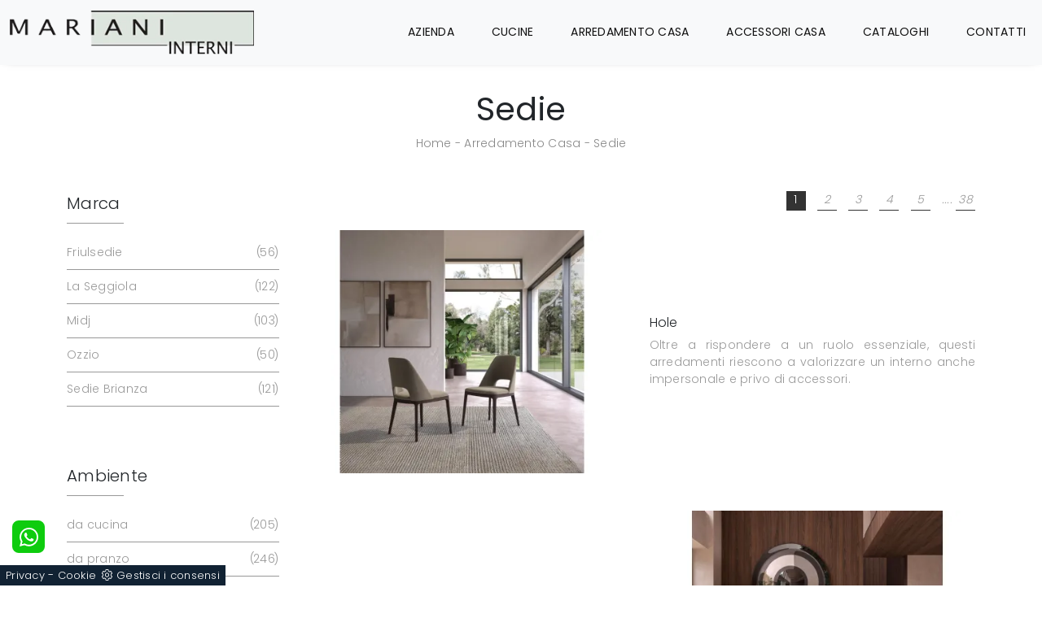

--- FILE ---
content_type: text/html; Charset=UTF-8
request_url: https://www.marianinterni.it/arredamento-casa/sedie
body_size: 17960
content:
<!doctype html>
<html prefix="og: http://ogp.me/ns#" lang="it">
  <head>
    <meta charset="utf-8">
    <title>Sedie</title>
    <script type="application/ld+json">
{
 "@context": "http://schema.org",
 "@type": "BreadcrumbList",
 "itemListElement":
 [
  {
   "@type": "ListItem",
   "position": 1,
   "item":
   {
    "@id": "http://www.marianinterni.it/arredamento-casa",
    "name": "Arredamento Casa"
    }
  },
  {
   "@type": "ListItem",
  "position": 2,
  "item":
   {
     "@id": "http://www.marianinterni.it/arredamento-casa/sedie",
     "name": "Sedie"
   }
  }
 ]
}
</script>
    <meta name="description" content="Nella sala da pranzo, anche se organizzata nel living, le Sedie sono presenze imprescindibili: attrezzano gli spazi impreziosendoli, assicurandoti di avere sempre a disposizione una comoda seduta.">
    <meta name="robots" content="index, follow">
    <meta name="viewport" content="width=device-width, initial-scale=1, shrink-to-fit=no">
    <meta name="format-detection" content="telephone=no">
    
    <link rel="next" href="http://www.marianinterni.it/arredamento-casa/sedie?pag=1" />
    <link rel="canonical" href="https://www.marianinterni.it/arredamento-casa/sedie">
    <meta property="og:title" content="Sedie">
    <meta property="og:type" content="website">
    <meta property="og:url" content="https://www.marianinterni.it/arredamento-casa/sedie">
    <meta property="og:image" content="https://www.marianinterni.it/img/414/arredamento-casa-sedie-hole-ozzio_c1it_1398843.webp">
    <meta property="og:description" content="Nella sala da pranzo, anche se organizzata nel living, le Sedie sono presenze imprescindibili: attrezzano gli spazi impreziosendoli, assicurandoti di avere sempre a disposizione una comoda seduta.">

    <link rel="preload" as="style" href="/@/js-css/css/b5/bootstrap.min.css">
    <link rel="stylesheet" href="/@/js-css/css/b5/bootstrap.min.css">
    <link rel="preload" as="style" href="/@/js-css/css/swiper.min.css">
    <link rel="stylesheet" href="/@/js-css/css/swiper.min.css" media="print" onload="this.media='all'">
    <noscript><link rel="stylesheet" href="/@/js-css/css/swiper.min.css"></noscript>

    <style>/* Inizio Style CSS */ @font-face {   font-family: "Poppins";   src: url("/@/fonts/poppins/poppins-extralight.woff2") format("woff2"), url("/@/fonts/poppins/poppins-extralight.woff") format("woff"), url("/@/fonts/poppins/poppins-extralight.ttf") format("truetype");   font-style: normal;   font-weight: 200;   font-display: swap; } @font-face {   font-family: "Poppins";   src: url("/@/fonts/poppins/poppins-light.woff2") format("woff2"), url("/@/fonts/poppins/poppins-light.woff") format("woff"), url("/@/fonts/poppins/poppins-light.ttf") format("truetype");   font-style: normal;   font-weight: 300;   font-display: swap; } @font-face {   font-family: "Poppins";   src: url("/@/fonts/poppins/poppins-regular.woff2") format("woff2"), url("/@/fonts/poppins/poppins-regular.woff") format("woff"), url("/@/fonts/poppins/poppins-regular.ttf") format("truetype");   font-style: normal;   font-weight: 400;   font-display: swap; } @font-face {   font-family: "Poppins";   src: url("/@/fonts/poppins/poppins-semibold.woff2") format("woff2"), url("/@/fonts/poppins/poppins-semibold.woff") format("woff"), url("/@/fonts/poppins/poppins-semibold.ttf") format("truetype");   font-style: normal;   font-weight: 600;   font-display: swap; } @font-face {   font-family: "Poppins";   src: url("/@/fonts/poppins/poppins-bold.woff2") format("woff2"), url("/@/fonts/poppins/poppins-bold.woff") format("woff"), url("/@/fonts/poppins/poppins-bold.ttf") format("truetype");   font-style: normal;   font-weight: 700;   font-display: swap; } body{font-family: 'Poppins', sans-serif; position: relative; max-width: 1920px; margin: 0 auto; overflow-x: hidden; font-size: 14px; font-weight: 300; letter-spacing:.25px;} a{color: inherit !important;text-decoration: none;} a:hover{} a:focus{outline: none;} a{color: inherit !important;} /*figure{margin: 0px;} h1{font-size: 22px; font-weight: 300;} h2{font-size: 18px; font-weight: 300;}*/ .marg-top-50{margin-top: 50px;} .marg-top-40{margin-top: 40px;} .marg-top-30{margin-top: 30px;} .marg-top-20{margin-top: 20px;} p{    color: #888; } .pad-top-30{padding-top: 30px!important;}  .dropdown-toggle::after{display: none;} .dropdown:hover .dropdown-menu{display: block !important;} .dropdown-menu{border-radius: 0px; margin-top: 0px;} .navbar{padding-left: 0px; padding-right: 0px;} .nav-item{padding: 0px 15px;} .nav-item:last-child{padding-right: 0px;} .nav-link{text-transform: uppercase; color: #111111 !important; font-size: 14px; font-weight: 400;}  .h2-homepage{text-align: center; /*font-size: 70px; margin-top: 80px; margin-bottom: 60px; */ color: #333;} .banner-homepage{position: relative;} .banner-homepage figure{position: relative;} .banner-homepage figure::before{background: rgba(0, 0, 0, 0.8) none repeat scroll 0 0; content: ""; opacity: 0; position: absolute; left: 0px; right: 0px; bottom: 0px; top: 0px; transition: all 0.3s ease-in-out 0s;} .banner-homepage:hover figure::before{opacity: 0.8;} .banner-homepage .didascalia-banner-homepage{bottom: 35px; left: 35px; opacity: 0; position: absolute; transition: all 0.3s ease-in-out 0s;} .banner-homepage:hover .didascalia-banner-homepage{opacity: 1;} .banner-homepage .didascalia-banner-homepage h3{margin-bottom: 5px; color: #fff; font-size: 20px; font-weight: 500;} .banner-homepage .didascalia-banner-homepage p{margin-bottom: 0px; color: #fff; font-size: 15px;} .h2-homepage-piccolo{text-align: center; /*font-size: 36px; */font-weight: 700; margin-top: 80px; margin-bottom: 10px; color: #333;} .sottotitolo-homepage{font-size: 18px; font-weight: 500; color: #888888; text-transform: uppercase; text-align: center;} .sottotitolo-homepage::after{content: ''; position: absolute; left: 50%; bottom: 0px; margin-left: -25px; width: 50px; border-bottom: 2px solid #333333;} .icona-homepage{position: absolute; left: 0px; top: 0px; width: 45px;} .box-servizi-homepage{margin-top: 50px;} .box-servizi-homepage .position-relative{padding-left: 60px;} .box-servizi-homepage h3{font-size: 18px; text-transform: uppercase; margin-bottom: 12px; color: #333;} .box-servizi-homepage a:hover h3{text-decoration: underline;} .box-servizi-homepage p{font-size: 14px; color: #777777; margin-bottom: 25px;} .box-servizi-homepage span{font-size: 12px; text-transform: uppercase; font-weight: 700; border-bottom: 1px solid;} .box-servizi-homepage a:hover span{color: #C11B28;} .box-news-homepage{margin-top: 50px;} .box-news-homepage figure{position: relative;} .box-news-homepage figure::before{background: rgba(0, 0, 0, 0.8) none repeat scroll 0 0; content: ""; opacity: 0; position: absolute; left: 0px; right: 0px; bottom: 0px; top: 0px; transition: all 0.3s ease-in-out 0s;} .box-news-homepage:hover figure::before{opacity: 0.8;} .box-news-homepage h3{font-size: 18px; margin: 30px 0px 15px 0px; color: #333; font-weight: 300;} .box-news-homepage a:hover h3{text-decoration: underline;} .box-news-homepage p{font-size: 14px; color: #777777; margin-bottom: 0px; font-weight: 300;} .schedina-rubrica{margin-top: 50px;} .schedina-rubrica figure{position: relative;} .schedina-rubrica figure::before{background: rgba(0, 0, 0, 0.8) none repeat scroll 0 0; content: ""; opacity: 0; position: absolute; left: 0px; right: 0px; bottom: 0px; top: 0px; transition: all 0.3s ease-in-out 0s;} .schedina-rubrica:hover figure::before{opacity: 0.8;} .schedina-rubrica h3{font-size: 18px; margin: 30px 0px 15px 0px; color: #333; font-weight: 300;} .schedina-rubrica a:hover h3{text-decoration: underline;} .schedina-rubrica p{font-size: 14px; color: #777777; margin-bottom: 0px; font-weight: 300;} .correlato{margin-bottom: 10px;} .correlato figure{position: relative;} .correlato figure::before{background: rgba(0, 0, 0, 0.8) none repeat scroll 0 0; content: ""; opacity: 0; position: absolute; left: 0px; right: 0px; bottom: 0px; top: 0px; transition: all 0.3s ease-in-out 0s;} .correlato:hover figure::before{opacity: 0.8;} .correlato h3{font-size: 18px; margin: 10px 0px; color: #333; font-weight: 300;} .correlato a:hover h3{text-decoration: underline;} footer{background-color: #fcfbfb; padding: 30px !important;} footer p{font-size: 14px;} .footer-sinistra{margin-top: 30px;} .footer-destra{text-align: right;} .footer-destra .fa{/*margin-bottom: 30px;*/ margin-right: 15px; font-size: 20px;} .footer-destra a:last-of-type .fa{margin-right: 0px;} .h1-rubrica{text-align: center; margin-top: 30px;} .breadcrumb-rubrica{text-align: center; font-size: 14px; margin-bottom: 0px;} .h1-sezione{text-align: center; margin-top: 30px;} .breadcrumb-sezione{text-align: center; font-size: 14px; margin-bottom: 0px;} .h1-prodotto{text-align: center; margin-top: 30px;} .breadcrumb-prodotto{text-align: center; font-size: 14px; margin-bottom: 0px;} .h2-rubrica{margin-top: 15px;} .testo-paragrafo-rubrica{text-align: justify; font-size: 14px; color: #999; margin-bottom: 0px; font-weight: 300;} .h2-sezione{margin-top: 30px;} .testo-paragrafo-sezione{text-align: justify; font-size: 14px; color: #999; margin-bottom: 0px; font-weight: 300;} .h2-pagina-centro{margin-top: 15px;} .testo-paragrafo-pagina-centro{text-align: justify; font-size: 14px; color: #999; margin-bottom: 0px; font-weight: 300;} .schedina-sezione{margin-bottom: 30px;} .schedina-sezione figure{position: relative;} .schedina-sezione figure::before{background: rgba(0, 0, 0, 0.8) none repeat scroll 0 0; content: ""; opacity: 0; position: absolute; left: 0px; right: 0px; bottom: 0px; top: 0px; transition: all 0.3s ease-in-out 0s;} .schedina-sezione:hover figure::before{opacity: 0.8;} .schedina-sezione a:hover h3{text-decoration: underline;} .immagine-schedina-sezione{padding-right: 15px !important;} .descrizione-interna-schedina-sezione{padding-left: 15px !important;} .descrizione-interna-schedina-sezione h3{font-size: 16px; font-weight: 300;} .descrizione-interna-schedina-sezione p{text-align: justify; font-size: 14px; color: #999; font-weight: 300;} .inverti .descrizione-interna-schedina-sezione{order: 1; /*padding-left: 0px !important; padding-right: 15px !important;*/} .inverti .immagine-schedina-sezione{order: 2; padding-right: 0px !important; padding-left: 15px !important;} .schedine-sezioni{order: 2;} /*.selettore-tag{order: 1;} .selettore-tag .dropdown-menu_tag{padding: 0px; list-style: none; width: 100%; float: left;} .selettore-tag .dropdown-menu_tag li{ border-bottom: .5px solid #999; margin-bottom: 10px; padding-bottom: 10px; font-size: 14px; color: #999; width: 100%; float: left; transition: all 0.3s ease-in-out 0s;} .selettore-tag .dropdown-menu_tag li:hover{color: #333;} .selettore-tag .dropdown-menu_tag li a{width: 100%; float: left; position: relative;} .selettore-tag .dropdown_tag{margin-top: 60px;} .selettore-tag .dropdown_tag:first-child{margin-top: 0px;} .selettore-tag .dropdown-toggle{position: relative; font-size: 20px; padding-bottom: 10px; margin-bottom: 25px; width: 100%; float: left;} .selettore-tag .dropdown-toggle::before{width: 70px; height: 1px; bottom: 0; left: 0; background: #999; content: ""; position: absolute;} */ .selettore-tag{order: 1;} .selettore-tag .dropdown-menu_tag{padding: 0px; list-style: none; width: 100%; float: left;} .selettore-tag .dropdown-menu_tag li{ border-bottom: .5px solid #999; margin-bottom: 10px; padding-bottom: 10px; font-size: 14px; color: #999; width: 100%; float: left; transition: all 0.3s ease-in-out 0s;} .selettore-tag .dropdown-menu_tag li:hover{color: #333;} .selettore-tag .dropdown-menu_tag li a{width: 98%; float: left; position: relative;} .selettore-tag .dropdown_tag{margin-top: 60px;} .selettore-tag .dropdown_tag:first-child{margin-top: 0px;} .selettore-tag .dropdown-toggle{position: relative; font-size: 20px; padding-bottom: 10px; margin-bottom: 25px; width: 100%; float: left;} .selettore-tag .dropdown-toggle::before{width: 70px; height: 1px; bottom: 0; left: 0; background: #999; content: ""; position: absolute;}  .bottone-tag-mobile{display: none; text-align: center;} .bottone-tag-mobile a{border-radius: 3px; border: 1px solid #999; padding: 5px 10px; color: #999 !important; display: inline-block; transition: all 0.3s ease-in-out 0s;} .bottone-tag-mobile a:hover{color: #333 !important; border-color: #333;} .bottone-tag-mobile a .fa{margin-left: 5px;} .paginatore-sopra{margin-top: -25px; margin-bottom: 5px;} .page_nav{list-style: none; padding: 0px; margin: 0px; text-align: right;} .page_nav li{display: inline-block; margin-left: 10px; color: #999; font-style: italic;} .page_nav li:first-child{margin-left: 0px;} .pag_attivo{font-style: normal; color: #333 !important;} .slick-prev{z-index: 1;} .slick-prev::before, .slick-next::before{color: #fff;} .slider-sezione .slick-prev::before, .slider-sezione .slick-next::before{color: #000;} /*.carousel-prodotto{margin-top: 30px;} .carousel-prodotto img{margin-right: 10px; cursor: pointer;} .carousel-prodotto img:last-child{margin-right: 0px;} .slider-prodotto{position: relative; height: 547px;} .slider-prodotto img{position: absolute; top: 0; left: 0; color: transparent;} .slider-prodotto #img-1{opacity: 1; transition: all 0.3s ease-in-out 0s;} .slider-prodotto #img-2{opacity: 0; transition: all 0.3s ease-in-out 0s;} .slider-prodotto #img-3{opacity: 0; transition: all 0.3s ease-in-out 0s;} .slider-prodotto #img-4{opacity: 0; transition: all 0.3s ease-in-out 0s;} .slider-prodotto #img-5{opacity: 0; transition: all 0.3s ease-in-out 0s;} .slider-prodotto #img-6{opacity: 0; transition: all 0.3s ease-in-out 0s;} .slider-prodotto #img-7{opacity: 0; transition: all 0.3s ease-in-out 0s;} .slider-prodotto #img-8{opacity: 0; transition: all 0.3s ease-in-out 0s;} .slider-prodotto #img-9{opacity: 0; transition: all 0.3s ease-in-out 0s;} .slider-prodotto #img-10{opacity: 0; transition: all 0.3s ease-in-out 0s;} .slider-prodotto #img-11{opacity: 0; transition: all 0.3s ease-in-out 0s;} .slider-prodotto #img-12{opacity: 0; transition: all 0.3s ease-in-out 0s;} .slider-prodotto #img-13{opacity: 0; transition: all 0.3s ease-in-out 0s;} .slider-prodotto #img-14{opacity: 0; transition: all 0.3s ease-in-out 0s;} .slider-prodotto #img-15{opacity: 0; transition: all 0.3s ease-in-out 0s;} .slider-prodotto #img-16{opacity: 0; transition: all 0.3s ease-in-out 0s;} .slider-prodotto #img-17{opacity: 0; transition: all 0.3s ease-in-out 0s;} .slider-prodotto #img-18{opacity: 0; transition: all 0.3s ease-in-out 0s;} .slider-prodotto #img-19{opacity: 0; transition: all 0.3s ease-in-out 0s;} .slider-prodotto #img-20{opacity: 0; transition: all 0.3s ease-in-out 0s;}*/ .show_img{opacity: 1 !important;} .hide_img{opacity: 0 !important;} .titolo-cataloghi{position: relative; padding-bottom: 15px; margin-bottom: 30px; font-size: 20px; font-weight: 400;} .titolo-cataloghi::before{width: 100px; height: 1px; bottom: 0; left: 0; background: #333; content: ""; position: absolute;} .titolo-correlati{position: relative; padding-bottom: 15px; margin-bottom: 30px; margin-top: 30px; font-size: 20px; font-weight: 400;} .titolo-correlati::before{width: 100px; height: 1px; bottom: 0; left: 0; background: #333; content: ""; position: absolute;} .titolo-tag{position: relative; padding-bottom: 15px; margin-bottom: 30px; font-size: 20px; font-weight: 400;} .titolo-tag::before{width: 100px; height: 1px; bottom: 0; left: 0; background: #333; content: ""; position: absolute;} .titolo-tag-multipli{position: relative; padding-bottom: 15px; margin-bottom: 30px; font-size: 20px; font-weight: 400;} .titolo-tag-multipli::before{width: 100px; height: 1px; bottom: 0; left: 0; background: #333; content: ""; position: absolute;} .tag-multipli .dropdown-menu_tag{list-style: none; padding: 0px; margin: 0px;} .tag-multipli .dropdown-menu_tag li{display: inline-block; margin-right: 10px; margin-top: 10px; color: #666; font-size: 14px; font-style: italic; border: 1px solid #666; padding: 5px 10px; transition: all 0.3s ease-in-out 0s;} .tag-multipli .dropdown-menu_tag li:last-child{margin-right: 0px;} .tag-multipli .dropdown-menu_tag li:hover{background-color: #999; color: #fff; border-color: #999;} .titolo-form{position: relative; padding-bottom: 15px; margin-bottom: 30px; font-size: 20px; font-weight: 400;} .titolo-form::before{width: 100px; height: 1px; bottom: 0; left: 0; background: #333; content: ""; position: absolute;} .form-control{border-radius: 0px; font-size: 14px;} .form-check-label{font-size: 14px;} .form-check-input{margin-top: .4rem;} .g-recaptcha{margin-top: 1rem;} .btn{float: right; border-radius: 0px; background-color: #333; border: 1px solid #333; transition: all 0.3s ease-in-out 0s;} .btn:hover{background-color: #fff; color: #333; border-color: #333;} .btn .fa{margin-right: 8px;} .colonna-destra{border-left: 0px solid #f1f1f1;} .colonna-destra .navbar-right_tag{padding-bottom: 30px; border-bottom: 1px solid #f1f1f1;} .colonna-destra .dropdown_tag{margin-bottom: 20px;} .colonna-destra .dropdown_tag:last-child{margin-bottom: 0px;} .colonna-destra .dropdown-toggle{font-weight: 500; color: #333333; font-size: 15px;} .colonna-destra .dropdown-menu_tag{list-style: none; padding: 0px;} .colonna-destra .dropdown-menu_tag a:not(.tag_attivo){display: none;} .colonna-destra .tag_attivo{color: #777777 !important; font-size: 14px; font-weight: 300; position: relative; float: left; width: 99%; margin-top: 5px;} /*.colonna-destra .tag_attivo::before{position: absolute; right: 0; top: 0; font-family: fontawesome; content: "\f178"; color: #ccc; transition: all 0.3s ease-in-out 0s;}*/ .colonna-destra .tag_attivo:hover{text-decoration: underline;} .colonna-destra .tag_attivo:hover::before{color: #777} .order-paragrafo-sezione-mobile{margin-bottom: 50px;} .didascalia-slider{bottom: 0; right: 0; background-color: rgba(0,0,0,0.25); color: #fff; padding: 10px; width: 30%; text-align: center;} .didascalia-slider h2{font-size: 30px;} .didascalia-slider p{font-size: 20px;}  /* Inizio Pagina Contatti */ .container-contatti .h2-sezione{position: relative; padding-bottom: 15px; margin-bottom: 30px; font-size: 16px; font-weight: 300;} .container-contatti .h2-sezione::before{width: 100px; height: 1px; bottom: 0; left: 0; background: #333; content: ""; position: absolute;} .container-contatti .testo-paragrafo-sezione{font-size: 16px;} .container-contatti .testo-paragrafo-sezione span{font-weight: 500; color: #333;} .container-contatti .testo-paragrafo-sezione a:hover{color: #333 !important;} /* Fine Pagina Contatti */  @media (max-width:991px){ 	.navbar-light .navbar-toggler{border: none;} 	.navbar-light .navbar-toggler:focus{outline: none;} 	.navbar-brand{padding-bottom: 0.3125rem;} 	.navbar-collapse .navbar-nav{margin: 15px 0px 10px; border-bottom: 1px solid #ddd; border-top: 1px solid #ddd; background-color: #f9f9f9;} 	.schedine-sezioni{order: 1;} 	.selettore-tag{order: 2;} 	.bottone-tag-mobile{display: block; margin-bottom: 40px;} 	.paginatore-sopra{margin-bottom: 15px;} 	.immagine-schedina-sezione{padding-left: 15px !important;} 	.descrizione-interna-schedina-sezione{padding-right: 15px !important;} 	.descrizione-interna-schedina-sezione h3{margin-top: 15px;} 	.inverti .descrizione-interna-schedina-sezione{order: 2; padding-left: 15px !important; padding-right: 15px !important;} 	.inverti .immagine-schedina-sezione{order: 1; padding-right: 15px !important; padding-left: 15px !important;} 	.colonna-destra{border: none; margin-top: 70px;} 	.colonna-destra .navbar-right_tag{padding: 0px; border: none; margin-bottom: 40px;} 	.didascalia-slider{width: 100%; position: relative !important;} } @media (max-width:767px){ /*	.schedina-sezione{padding-left: 10px; padding-right: 10px;} 	.schedina-sezione p{font-size: 12px;}*/ 	.bottone-tag-mobile{order: 1;} 	.schedine-sezioni{order: 2;} 	.selettore-tag{order: 3;} 	.order-paragrafo-sezione-mobile{order: 4; margin-bottom: 0px;}   .footer-sinistra{margin-top: 15px;text-align:center;}    .banner-homepage .didascalia-banner-homepage{ opacity: 1;  } .banner-homepage .didascalia-banner-homepage h3{ color: #232323; } .banner-homepage .didascalia-banner-homepage p{  color: #232323; } .banner-homepage:hover figure::before{opacity: 0;} }  /* Inizio Slider Responsive */ @media (max-width:1199px){.slider-prodotto{height: 457px;}} @media (max-width:991px){.slider-prodotto{height: 517px;}} @media (max-width:767px){.slider-prodotto{height: 382px;}} @media (max-width:575px){.slider-prodotto{height: 408px;}} @media (max-width:540px){.slider-prodotto{height: 382px;}} @media (max-width:480px){.slider-prodotto{height: 337px;}} @media (max-width:425px){.slider-prodotto{height: 296px;}} @media (max-width:375px){.slider-prodotto{height: 259px;}} @media (max-width:320px){.slider-prodotto{height: 217px;}} /* Fine Slider Responsive */  @media (max-width:767px){   .text_parallax2 { margin: 10% 0!important;} } @media (max-width:435px){ 	.navbar-brand img{max-height: 39px;width:auto;} }  .parallax_home {position: relative; min-height: 500px; visibility: visible;} .scurisci_parallax1 {position: absolute; top: 0; left: 0; height: 100%; width: 100%; background-color: #000; opacity: 0.6;} .text_parallax2 {position: relative; padding: 0 15px 0 15px; text-transform: uppercase; color: #fff;  margin: 10% 0!important; } .text_parallax2 h2{font-weight: 600; /*font-size: 40px; line-height: 46px;*/ text-align: center;} .text_parallax2 p{text-align: center; font-size: 13px; font-weight: 400; color:#FFF;}  .bottone-form {text-align: center; } .bottone-form a{padding: 10px 15px; display: block; margin: 0 auto; border: 1px solid #dde5de; background-color: #98b59b; color: #fff !important; font-size: 15px; transition: all .3s linear;} .bottone-form a:hover {background-color: #222; border: 1px solid #222;} .disponibilita {font-weight: 400; color: #649ad1; font-size: 18px; margin-bottom: 20px;} .disponibilita span{font-weight: 300; color: #649ad1; font-size: 16px;}   .partner{display: block; padding: 0;position:relative;} .partner li{list-style: none; color: rgba(0,0,0,.5); transition: .3s linear;} .partner li:hover{color: rgba(0,0,0,.9);} .partner-row {min-height: 150px;} .max-logo-partner {max-width: 180px; max-height: 100px;} /*.menu-partner {position: absolute; z-index: 14; background: #fff; top: 100%; left: 25%; display: none; padding: 10px;}*/ .apri-menu:hover .menu-partner{display: block!important;} .d-none-0 {display: none;} .sistemo {border: solid 1px #eee; min-height: 110px;position:relative;margin: 0 -1px -1px 0;} .apri-menu a{display: block; min-width: 60px; line-height: 90px; text-align: center;} .apri-menu img{text-align: center; display: inline-block !important; vertical-align: middle;} .partner a{line-height: normal;} .partner li{list-style: none; color: rgba(0,0,0,.5); transition: .3s linear; padding-top: 5px; padding-bottom: 5px; border-bottom: solid 1px #eee;} .partner li:hover{color: rgba(0,0,0,.9);} .max-logo-partner {max-height: 90px;} .menu-partner {position: absolute; z-index: 14; background: #f1f2f3; top: auto; left: 0px; display: none; padding: 10px; width: 100%;} .d-none-0 {display: none;} .immagineBiancoNero {filter: grayscale(1)!important;}   .page_nav a {border-bottom: solid 1px #333; width: 24px; height: 24px; position: relative; display: inline-block; text-align: center; transition: all .4s linear;} .page_nav a:hover, .pag_attivo {background-color: #333; color: #fff!important;}   .contamarca {float: right;  position: relative; } .contamarca::after {content: '('; position: absolute; top: 0; left: -4.5px;} .contamarca::before {content: ')'; position: absolute; top: 0; right: -4.5px;}  .hs-nav { box-shadow: 0 0 10px -8px #333; transition: top 0.3s; background: #fff;}    /* BOTTONE TESTO TAG MULTIPLO */ .btnh {border-radius: 4px; display: inline-block; margin: 0 0.25em; overflow: hidden; padding: 24px 38px 24px 16px; position: relative; text-decoration: none; line-height: 1; background:#333;border-radius: 0;} .btnh .btn-content {font-weight: 300; color: #fff; font-size: 1em; line-height: 1.2; padding: 0 26px; position: relative; right: 0; transition: right 300ms ease; display: block; text-align: left; } .btnh .icon {border-left: 1px solid #eee; position: absolute; right: 0; text-align: center; top: 50%; transition: all 300ms ease; transform: translateY(-50%); width: 40px; height: 70%;} .btnh:hover .icon { position: absolute; left: 49%; } .btnh .icon i {position: relative; top: 48%; transform: translateY(-50%);  background:url('/414/imgs/right-arrow.svg') center center no-repeat; display:block;  width: 25px; height: 25px; fill:#fff;} .btnh:after {content: ''; position: absolute; top: 0; bottom: 0; right: 0; left: 0; background-color: #ddd; opacity: 0; transition: opacity 300ms ease;} .btnh:hover .btn-content {right: 100%;} .btnh:hover .icon {border-left: 0; font-size: 1.8em; width: 100%;} .btnh:hover:after {opacity: 0.2;} .btnh.btn-alt-color {border-color: salmon; color: salmon;} .btnh.btn-alt-color .icon {border-left-color: salmon;} .btnh.btn-alt-color:after {background-color: salmon;} /* FINE BOTTONE TESTO TAG MULTIPLO */  .dropdown-menu {   font-size: 14px; }           </style> 
    <style></style>
    <style>/* Icona Burger Menù */.animated-icon1, .animated-icon2, .animated-icon3 { width: 30px; height: 20px; position: relative; margin: 0px; -webkit-transform: rotate(0deg);-moz-transform: rotate(0deg);-o-transform: rotate(0deg);transform: rotate(0deg);-webkit-transition: .5s ease-in-out;-moz-transition: .5s ease-in-out;-o-transition: .5s ease-in-out;transition: .5s ease-in-out;cursor: pointer;}.animated-icon1 span, .animated-icon2 span, .animated-icon3 span {display: block;position: absolute;height: 3px;width: 100%;border-radius: 9px;opacity: 1;left: 0;-webkit-transform: rotate(0deg);-moz-transform: rotate(0deg);-o-transform: rotate(0deg);transform: rotate(0deg);-webkit-transition: .25s ease-in-out;-moz-transition: .25s ease-in-out;-o-transition: .25s ease-in-out;transition: .25s ease-in-out;}.animated-icon1 span {background:  #6d7274;}.animated-icon1 span:nth-child(1) {top: 0px;}.animated-icon1 span:nth-child(2) {top: 10px;}.animated-icon1 span:nth-child(3) {top: 20px;}.animated-icon1.open span:nth-child(1) {top: 11px;-webkit-transform: rotate(135deg);-moz-transform: rotate(135deg);-o-transform: rotate(135deg);transform: rotate(135deg);}.animated-icon1.open span:nth-child(2) {opacity: 0;left: -60px;}.animated-icon1.open span:nth-child(3) {top: 11px;-webkit-transform: rotate(-135deg);-moz-transform: rotate(-135deg);-o-transform: rotate(-135deg);transform: rotate(-135deg);}.pos-whatsapp a{transition: all 0.3s linear; fill: #fff !important; background-color: #0ecc0e; border-radius: 8px; width: 40px; height: 40px; line-height: 38px; text-align: center;}.pos-whatsapp{z-index: 12; position: fixed; bottom: 40px; left: 15px;}.pos-whatsapp a:hover{fill: #000 !important; }.go-top {  position: fixed;  right: 20px;  bottom: 40px;  color: #FFF !important;  background-color: #3b3c40;  z-index: 999;   border-radius: 8px; padding: 9.5px 12.5px;  display: block;}.go-top:hover {  color: #FFF !important;  background-color: #999!important;   }</style>

    <!-- INIZIO FAVICON E APPICON -->
    <link rel="apple-touch-icon" sizes="57x57" href="/414/imgs/favicon/apple-icon-57x57.png">
    <link rel="apple-touch-icon" sizes="60x60" href="/414/imgs/favicon/apple-icon-60x60.png">
    <link rel="apple-touch-icon" sizes="72x72" href="/414/imgs/favicon/apple-icon-72x72.png">
    <link rel="apple-touch-icon" sizes="76x76" href="/414/imgs/favicon/apple-icon-76x76.png">
    <link rel="apple-touch-icon" sizes="114x114" href="/414/imgs/favicon/apple-icon-114x114.png">
    <link rel="apple-touch-icon" sizes="120x120" href="/414/imgs/favicon/apple-icon-120x120.png">
    <link rel="apple-touch-icon" sizes="144x144" href="/414/imgs/favicon/apple-icon-144x144.png">
    <link rel="apple-touch-icon" sizes="152x152" href="/414/imgs/favicon/apple-icon-152x152.png">
    <link rel="apple-touch-icon" sizes="180x180" href="/414/imgs/favicon/apple-icon-180x180.png">
    <link rel="icon" type="image/png" sizes="192x192"  href="/414/imgs/favicon/android-icon-192x192.png">
    <link rel="icon" type="image/png" sizes="32x32" href="/414/imgs/favicon/favicon-32x32.png">
    <link rel="icon" type="image/png" sizes="96x96" href="/414/imgs/favicon/favicon-96x96.png">
    <link rel="icon" type="image/png" sizes="16x16" href="/414/imgs/favicon/favicon-16x16.png">
    <link rel="manifest" href="/414/imgs/favicon/manifest.json">
    <meta name="msapplication-TileColor" content="#ffffff">
    <meta name="msapplication-TileImage" content="/414/imgs/favicon/ms-icon-144x144.png">
    <meta name="theme-color" content="#ffffff">
    <!-- FINE FAVICON E APPICON -->
  <script src="/@/essentials/gtm-library.js"></script>
<script src="/@/essentials/essential.js"></script>
<script src="/@/essentials/facebookv1.js"></script>

<!-- script head -->
<script>
function okEssentialGTM() {
  const gAdsContainer = '##_gtm_container##',
        gAdsInitUrl = '##_gtm_init_config_url##',
        gAdsEveryPageContainer = '',
        gAdsTksPageContainer = '';

  if (gAdsContainer && gAdsInitUrl) {
//    gtmInit(gAdsInitUrl, gAdsContainer);
    gtmEveryPageContainer && gtmEveryPage(gAdsEveryPageContainer);
    gtmTksPageContainer && gtmThankTouPage(gAdsTksPageContainer);
  }
}

function okEssentialFb() {
  const fbPixelCode = '',
        fbPixelUrl = '';

  if (fbPixelCode && fbPixelUrl) {
    pixel(fbPixelCode, fbPixelUrl);
  }

}

function allowADV() {}

function allowConfort() {}

function allowAnal() {
  okEssentialGTM();
  okEssentialFb();
}

window.addEventListener('DOMContentLoaded', function () {
  const cookiePrelude = getCookie("CookieConsent"),
    ifAdv = cookiePrelude ? cookiePrelude.includes("adv") : true,
    ifConfort = cookiePrelude ? cookiePrelude.includes("confort") : true,
    ifAnal = cookiePrelude ? cookiePrelude.includes("performance") : true;

  !ifAdv && allowADV();
  !ifConfort && allowConfort();
  !ifAnal && allowAnal();

  // overlay on contact form submit
  holdOnOnSubmit();
})
</script>
<!-- fine script head -->
</head>

  <body id="back-top">

    <script src="/@/js-css/js/swiper.min.js"></script>

    <script>
      function resizeIframe(obj) {
        obj.style.height = obj.contentWindow.document.body.scrollHeight + 'px';
      }
    </script>


    <script src="/@/grafiche/b4/js/jquery-3.3.1.slim.min.js"></script>
    <script src="/@/grafiche/b4/js/bootstrap.min.js"></script>
    <script src="/@/grafiche/b4/js/jquery.mCustomScrollbar.concat.min.js"></script>
    <script src="/@/grafiche/b4/js/slider.js"></script>

    <div class="container-fluid hs-nav sticky-top bg-light">
      <nav class="navbar navbar-expand-lg navbar-light">
        <a class="navbar-brand" href="/"><img class="img-fluid" src="/414/imgs/logo.webp" alt="Mariani Interni di Mariani Mario Cesare" width="300" height="54"></a>
        <button class="navbar-toggler first-button" type="button" data-bs-toggle="collapse" data-bs-target="#navbarNavDropdown" aria-controls="navbarNavDropdown" aria-expanded="false" aria-label="Toggle navigation">            
          <div class="animated-icon1"><span></span><span></span><span></span></div>
        </button>
        <div class="collapse navbar-collapse justify-content-end" id="navbarNavDropdown">
          <ul class="navbar-nav"><li class="nav-item dropdown"><a href="/azienda" title="Azienda" class="nav-link dropdown-toggle" id="navbarDropdownMenuLink" aria-haspopup="true" aria-expanded="false">Azienda</a>    <div class="dropdown-menu" aria-labelledby="navbarDropdownMenuLink"><a  rel="nofollow" class="dropdown-item" href="/azienda/servizi" title="Servizi">Servizi</a> </div></li><li class="nav-item dropdown"><a href="/cucine" title="Cucine" class="nav-link dropdown-toggle" id="navbarDropdownMenuLink" aria-haspopup="true" aria-expanded="false">Cucine</a>    <div class="dropdown-menu" aria-labelledby="navbarDropdownMenuLink"><a  rel="nofollow" class="dropdown-item" href="/cucine/cucine-design" title="Cucine Design">Cucine Design</a> <a  rel="nofollow" class="dropdown-item" href="/cucine/cucine-moderne" title="Cucine Moderne">Cucine Moderne</a> <a  rel="nofollow" class="dropdown-item" href="/cucine/cucine-classiche" title="Cucine Classiche">Cucine Classiche</a> <a  rel="nofollow" class="dropdown-item" href="/cucine/cucine-su-misura" title="Cucine su misura">Cucine su misura</a> <a  rel="nofollow" class="dropdown-item" href="/cucine/cucine-in-muratura" title="Cucine in Muratura">Cucine in Muratura</a> </div></li><li class="nav-item dropdown menu_attivo" ><a href="/arredamento-casa" title="Arredamento Casa" class="nav-link dropdown-toggle" id="navbarDropdownMenuLink" aria-haspopup="true" aria-expanded="false">Arredamento Casa</a>    <div class="dropdown-menu" aria-labelledby="navbarDropdownMenuLink"><a   class="dropdown-item" href="/arredamento-casa/librerie" title="Librerie">Librerie</a> <a   class="dropdown-item" href="/arredamento-casa/pareti-attrezzate" title="Pareti Attrezzate">Pareti Attrezzate</a> <a   class="dropdown-item" href="/arredamento-casa/madie" title="Madie">Madie</a> <a   class="dropdown-item" href="/arredamento-casa/salotti" title="Salotti">Salotti</a> <a   class="dropdown-item" href="/arredamento-casa/poltrone" title="Poltrone">Poltrone</a> <a   class="dropdown-item" href="/arredamento-casa/mobili-ingresso" title="Mobili ingresso">Mobili ingresso</a> <a   class="dropdown-item" href="/arredamento-casa/tavoli" title="Tavoli">Tavoli</a> <a  class="dropdown-item attivo_sez" href="/arredamento-casa/sedie" title="Sedie">Sedie</a> <a   class="dropdown-item" href="/arredamento-casa/letti" title="Letti">Letti</a> <a   class="dropdown-item" href="/arredamento-casa/comodini" title="Comodini">Comodini</a> <a   class="dropdown-item" href="/arredamento-casa/armadi" title="Armadi">Armadi</a> <a   class="dropdown-item" href="/arredamento-casa/camerette" title="Camerette">Camerette</a> <a   class="dropdown-item" href="/arredamento-casa/arredo-bagno" title="Arredo Bagno">Arredo Bagno</a> </div></li><li class="nav-item dropdown"><a href="/accessori-casa" title="Accessori Casa" class="nav-link dropdown-toggle" id="navbarDropdownMenuLink" aria-haspopup="true" aria-expanded="false">Accessori Casa</a>    <div class="dropdown-menu" aria-labelledby="navbarDropdownMenuLink"><a  rel="nofollow" class="dropdown-item" href="/accessori-casa/illuminazione" title="Illuminazione">Illuminazione</a> <a  rel="nofollow" class="dropdown-item" href="/accessori-casa/complementi" title="Complementi">Complementi</a> <a  rel="nofollow" class="dropdown-item" href="/accessori-casa/materassi" title="Materassi">Materassi</a> <a  rel="nofollow" class="dropdown-item" href="/accessori-casa/carta-da-parati" title="Carta da parati">Carta da parati</a> <a  rel="nofollow" class="dropdown-item" href="/accessori-casa/reti-letto" title="Reti letto">Reti letto</a> </div></li><li class="nav-item dropdown"><a href="/cataloghi" title="Cataloghi" class="nav-link dropdown-toggle" id="navbarDropdownMenuLink" aria-haspopup="true" aria-expanded="false">Cataloghi</a>    </li><li class="nav-item"><a class="nav-link" href="/azienda/contatti">Contatti</a></li></ul>
        </div>
      </nav>
    </div>

<div class="container">
  <div class="row">
    <div class="col-xl-12 col-lg-12 col-md-12 col-sm-12 col-12">
      <h1 class="h1-sezione">Sedie</h1>
      <p class="breadcrumb-sezione"><a href="http://www.marianinterni.it#[link_home]#" title="mariani">Home</a> - <span  ><a href="http://www.marianinterni.it/arredamento-casa"  title="Arredamento Casa">Arredamento Casa</a> <span class="figlio1" > - <a href="http://www.marianinterni.it/arredamento-casa/sedie"  title="Sedie">Sedie</a></span></span></p>
    </div>
  </div>
</div>

<div class="container my-3 my-md-5">
  <div class="row">
    <div class="col-xl-12 col-lg-12 col-md-12 col-sm-12 col-12 marg-top-20 bottone-tag-mobile">
      <a href="#filtri">Filtra i risultati <i class="fa fa-filter" aria-hidden="true"></i></a>
    </div>
    <div class="col-xl-9 col-lg-9 col-md-12 col-sm-12 col-12 schedine-sezioni">
      <div class="row" id="sezione">
        <div class="col-12 mb-4"><ul class="page_nav"> <li><a    class="pag_attivo" href="/arredamento-casa/sedie">1</a></li> <li><a    href="/arredamento-casa/sedie?pag=1">2</a></li> <li><a    href="/arredamento-casa/sedie?pag=2">3</a></li> <li><a    href="/arredamento-casa/sedie?pag=3">4</a></li> <li><a    href="/arredamento-casa/sedie?pag=4">5</a></li> <li> .... <a ##pag_attivo## href="/arredamento-casa/sedie?pag=37">38</a></li></div>
        <div class="col-12 schedina-sezione">
  <div class="row align-items-center">
    <div class="col-lg-6 col-12 immagine-schedina-sezione">
      <a href="/arredamento-casa/sedie/hole-ozzio" title="Hole">
        <figure>
          <img  itemprop="image" class="img-fluid d-block mx-auto" src="/img/414/arredamento-casa-sedie-hole-ozzio_c1it_1398843.webp" alt="Sedia Hole di Ozzio"     width="484" height="362"  loading="lazy" /><link rel="preload" as="image" href="/img/414/arredamento-casa-sedie-hole-ozzio_c1it_1398843.webp" />
        </figure>
      </a>
    </div>
    <div class="col-lg-6 col-12 descrizione-interna-schedina-sezione">
      <a href="/arredamento-casa/sedie/hole-ozzio" title="Sedia Hole di Ozzio"><h3>Hole</h3></a>
      <p>Oltre a rispondere a un ruolo essenziale, questi arredamenti riescono a valorizzare un interno anche impersonale e privo di accessori.</p>
    </div>
  </div>
</div><div class="col-12 schedina-sezione">
  <div class="row align-items-center">
    <div class="col-lg-6 col-12 immagine-schedina-sezione">
      <a href="/arredamento-casa/sedie/marina-ozzio" title="Marina">
        <figure>
          <img  itemprop="image" class="img-fluid d-block mx-auto" src="/img/414/arredamento-casa-sedie-marina-ozzio_c1it_1398846.webp" alt="Sedia Marina di Ozzio"     width="484" height="362"  loading="lazy" /><link rel="preload" as="image" href="/img/414/arredamento-casa-sedie-marina-ozzio_c1it_1398846.webp" />
        </figure>
      </a>
    </div>
    <div class="col-lg-6 col-12 descrizione-interna-schedina-sezione">
      <a href="/arredamento-casa/sedie/marina-ozzio" title="Sedia Marina di Ozzio"><h3>Marina</h3></a>
      <p>Sedia Marina di Ozzio: contattaci per informazioni e preventivi su una scelta quasi infinita di sedute design in tessuto, confortevoli e belle.</p>
    </div>
  </div>
</div><div class="col-12 schedina-sezione">
  <div class="row align-items-center">
    <div class="col-lg-6 col-12 immagine-schedina-sezione">
      <a href="/arredamento-casa/sedie/regiorgio-ozzio" title="Regiorgio">
        <figure>
          <img  itemprop="image" class="img-fluid d-block mx-auto" src="/img/414/arredamento-casa-sedie-regiorgio-ozzio_c1it_1398849.webp" alt="Sedia Regiorgio di Ozzio"     width="484" height="362"  loading="lazy" /><link rel="preload" as="image" href="/img/414/arredamento-casa-sedie-regiorgio-ozzio_c1it_1398849.webp" />
        </figure>
      </a>
    </div>
    <div class="col-lg-6 col-12 descrizione-interna-schedina-sezione">
      <a href="/arredamento-casa/sedie/regiorgio-ozzio" title="Sedia Regiorgio di Ozzio"><h3>Regiorgio</h3></a>
      <p>Ogni soluzione Ozzio garantisce un elevato contenuto estetico indipendentemente dal locale cui è destinato, in quanto organizza gli spazi  ...</p>
    </div>
  </div>
</div><div class="col-12 schedina-sezione">
  <div class="row align-items-center">
    <div class="col-lg-6 col-12 immagine-schedina-sezione">
      <a href="/arredamento-casa/sedie/baia-ozzio" title="Baia">
        <figure>
          <img  itemprop="image" class="img-fluid d-block mx-auto" src="/img/414/arredamento-casa-sedie-baia-ozzio_c1it_1398851.webp" alt="Sedia con o senza braccioli Baia di Ozzio"     width="484" height="362"  loading="lazy" /><link rel="preload" as="image" href="/img/414/arredamento-casa-sedie-baia-ozzio_c1it_1398851.webp" />
        </figure>
      </a>
    </div>
    <div class="col-lg-6 col-12 descrizione-interna-schedina-sezione">
      <a href="/arredamento-casa/sedie/baia-ozzio" title="Sedia con o senza braccioli Baia di Ozzio"><h3>Baia</h3></a>
      <p>Durante l'acquisto dei mobili ed elementi accessori da pranzo per la propria casa è imprescindibile valutare le dimensioni, i materiali e lo stile  ...</p>
    </div>
  </div>
</div><div class="col-12 schedina-sezione">
  <div class="row align-items-center">
    <div class="col-lg-6 col-12 immagine-schedina-sezione">
      <a href="/arredamento-casa/sedie/ozzio-siria" title="Siria">
        <figure>
          <img  itemprop="image" class="img-fluid d-block mx-auto" src="/img/414/arredamento-casa-sedie-ozzio-siria_c1it_1398852.webp" alt="Sedia Siria in pelle di Ozzio"     width="484" height="362"  loading="lazy" /><link rel="preload" as="image" href="/img/414/arredamento-casa-sedie-ozzio-siria_c1it_1398852.webp" />
        </figure>
      </a>
    </div>
    <div class="col-lg-6 col-12 descrizione-interna-schedina-sezione">
      <a href="/arredamento-casa/sedie/ozzio-siria" title="Sedia Siria di Ozzio"><h3>Siria</h3></a>
      <p>Le sedie moderne, sia in legno che imbottite, sono arredi complessi, caratterizzati da una gamma quasi infinita di tonalità, linee e pattern.</p>
    </div>
  </div>
</div><div class="col-12 schedina-sezione">
  <div class="row align-items-center">
    <div class="col-lg-6 col-12 immagine-schedina-sezione">
      <a href="/arredamento-casa/sedie/sgabelli-milo-morfeo-morris-marlon-ozzio" title="Sgabelli Milo - Morfeo - Morris - Marlon">
        <figure>
          <img  itemprop="image" class="img-fluid d-block mx-auto" src="/img/414/arredamento-casa-sedie-sgabelli-milo-morfeo-morris-marlon-ozzio_c1it_1398855.webp" alt="Sgabelli Milo - Morfeo - Morris - Marlon di Ozzio"     width="484" height="362"  loading="lazy" /><link rel="preload" as="image" href="/img/414/arredamento-casa-sedie-sgabelli-milo-morfeo-morris-marlon-ozzio_c1it_1398855.webp" />
        </figure>
      </a>
    </div>
    <div class="col-lg-6 col-12 descrizione-interna-schedina-sezione">
      <a href="/arredamento-casa/sedie/sgabelli-milo-morfeo-morris-marlon-ozzio" title="Sgabelli Milo - Morfeo - Morris - Marlon di Ozzio"><h3>Sgabelli Milo - Morfeo - Morris - Marlon</h3></a>
      <p>Se vuoi una sedia in pelle per valorizzare l’atmosfera di casa, scopri di più sul modello nell'immagine e trova un tavolo in abbinamento.</p>
    </div>
  </div>
</div><div class="col-12 schedina-sezione">
  <div class="row align-items-center">
    <div class="col-lg-6 col-12 immagine-schedina-sezione">
      <a href="/arredamento-casa/sedie/sgabello-rem-midj" title="Sgabello Rem">
        <figure>
          <img  itemprop="image" class="img-fluid d-block mx-auto" src="/img/414/arredamento-casa-sedie-sgabello-rem-midj_c1it_1395900.webp" alt="Sgabello Rem in cuoio di Midj"     width="484" height="362"  loading="lazy" /><link rel="preload" as="image" href="/img/414/arredamento-casa-sedie-sgabello-rem-midj_c1it_1395900.webp" />
        </figure>
      </a>
    </div>
    <div class="col-lg-6 col-12 descrizione-interna-schedina-sezione">
      <a href="/arredamento-casa/sedie/sgabello-rem-midj" title="Sgabello Rem di Midj"><h3>Sgabello Rem</h3></a>
      <p>Cerchi una sedia da cucina in cuoio? Clicca e scopri il modello Sgabello Rem di Midj per ultimare i tuoi interni ottimamente.</p>
    </div>
  </div>
</div><div class="col-12 schedina-sezione">
  <div class="row align-items-center">
    <div class="col-lg-6 col-12 immagine-schedina-sezione">
      <a href="/arredamento-casa/sedie/rem-midj" title="Rem">
        <figure>
          <img  itemprop="image" class="img-fluid d-block mx-auto" src="/img/414/arredamento-casa-sedie-rem-midj_c1it_1395903.webp" alt="Sedia Rem in cuoio di Midj"     width="484" height="362"  loading="lazy" /><link rel="preload" as="image" href="/img/414/arredamento-casa-sedie-rem-midj_c1it_1395903.webp" />
        </figure>
      </a>
    </div>
    <div class="col-lg-6 col-12 descrizione-interna-schedina-sezione">
      <a href="/arredamento-casa/sedie/rem-midj" title="Sedia Rem di Midj"><h3>Rem</h3></a>
      <p>Clicca e ottieni informazioni sulla sedia Rem di Midj in cuoio: le più esclusive Sedie fisse moderne ti aspettano.</p>
    </div>
  </div>
</div><div class="col-12 schedina-sezione">
  <div class="row align-items-center">
    <div class="col-lg-6 col-12 immagine-schedina-sezione">
      <a href="/arredamento-casa/sedie/amanda-la-seggiola" title="Amanda">
        <figure>
          <img  itemprop="image" class="img-fluid d-block mx-auto" src="/img/414/arredamento-casa-sedie-amanda-la-seggiola_c1it_1380964.webp" alt="Sedia Amanda di La Seggiola"     width="484" height="362"  loading="lazy" /><link rel="preload" as="image" href="/img/414/arredamento-casa-sedie-amanda-la-seggiola_c1it_1380964.webp" />
        </figure>
      </a>
    </div>
    <div class="col-lg-6 col-12 descrizione-interna-schedina-sezione">
      <a href="/arredamento-casa/sedie/amanda-la-seggiola" title="Sedia Amanda di La Seggiola"><h3>Amanda</h3></a>
      <p>Clicca e ottieni informazioni sulla seduta Amanda di La Seggiola in tessuto: le più originali Sedie fisse moderne ti attendono.</p>
    </div>
  </div>
</div><div class="col-12 schedina-sezione">
  <div class="row align-items-center">
    <div class="col-lg-6 col-12 immagine-schedina-sezione">
      <a href="/arredamento-casa/sedie/fruit-sgabello-la-seggiola" title="Fruit Sgabello">
        <figure>
          <img  itemprop="image" class="img-fluid d-block mx-auto" src="/img/414/arredamento-casa-sedie-fruit-sgabello-la-seggiola_c1it_1380965.webp" alt="Sgabello Fruit in polipropilene di La Seggiola"     width="484" height="362"  loading="lazy" /><link rel="preload" as="image" href="/img/414/arredamento-casa-sedie-fruit-sgabello-la-seggiola_c1it_1380965.webp" />
        </figure>
      </a>
    </div>
    <div class="col-lg-6 col-12 descrizione-interna-schedina-sezione">
      <a href="/arredamento-casa/sedie/fruit-sgabello-la-seggiola" title="Sgabello Fruit di La Seggiola"><h3>Fruit Sgabello</h3></a>
      <p>Con questa sedia Fruit Sgabello La Seggiola in plastica, una delle nostre sedute sgabelli moderne, potrai arricchire i tuoi locali.</p>
    </div>
  </div>
</div><div class="col-12 schedina-sezione">
  <div class="row align-items-center">
    <div class="col-lg-6 col-12 immagine-schedina-sezione">
      <a href="/arredamento-casa/sedie/sally-ozzio" title="Sally">
        <figure>
          <img  itemprop="image" class="img-fluid d-block mx-auto" src="/img/414/arredamento-casa-sedie-sally-ozzio_c1it_1379958.webp" alt="Sedia Sally di Ozzio"     width="484" height="362"  loading="lazy" /><link rel="preload" as="image" href="/img/414/arredamento-casa-sedie-sally-ozzio_c1it_1379958.webp" />
        </figure>
      </a>
    </div>
    <div class="col-lg-6 col-12 descrizione-interna-schedina-sezione">
      <a href="/arredamento-casa/sedie/sally-ozzio" title="Sedia Sally di Ozzio"><h3>Sally</h3></a>
      <p>Con questa sedia Sally Ozzio in pelle, una tra le nostre sedute fisse moderne, potrai arricchire i tuoi spazi.</p>
    </div>
  </div>
</div><div class="col-12 schedina-sezione">
  <div class="row align-items-center">
    <div class="col-lg-6 col-12 immagine-schedina-sezione">
      <a href="/arredamento-casa/sedie/vivian-s115-friulsedie" title="Vivian S115">
        <figure>
          <img  itemprop="image" class="img-fluid d-block mx-auto" src="/img/414/arredamento-casa-sedie-vivian-s115-friulsedie_c1it_1375683.webp" alt="Sedia Vivian S115 di Friulsedie"     width="484" height="362"  loading="lazy" /><link rel="preload" as="image" href="/img/414/arredamento-casa-sedie-vivian-s115-friulsedie_c1it_1375683.webp" />
        </figure>
      </a>
    </div>
    <div class="col-lg-6 col-12 descrizione-interna-schedina-sezione">
      <a href="/arredamento-casa/sedie/vivian-s115-friulsedie" title="Sedia Vivian S115 di Friulsedie"><h3>Vivian S115</h3></a>
      <p>Clicca e ottieni informazioni sulla seduta Vivian S115 di Friulsedie in tessuto: le più belle Sedie fisse moderne ti aspettano.</p>
    </div>
  </div>
</div>
        <div class="col-12 my-4"><ul class="page_nav"> <li><a    class="pag_attivo" href="/arredamento-casa/sedie">1</a></li> <li><a    href="/arredamento-casa/sedie?pag=1">2</a></li> <li><a    href="/arredamento-casa/sedie?pag=2">3</a></li> <li><a    href="/arredamento-casa/sedie?pag=3">4</a></li> <li><a    href="/arredamento-casa/sedie?pag=4">5</a></li> <li> .... <a ##pag_attivo## href="/arredamento-casa/sedie?pag=37">38</a></li></div>
      </div>
    </div>
    <div class="col-xl-3 col-lg-3 col-md-12 col-sm-12 col-12 selettore-tag">
      <a name="filtri"></a><ul class="nav navbar-nav navbar-right_tag">  <li class="dropdown_tag"><span class="dropdown-toggle" data-toggle="dropdown" role="button" aria-expanded="false">Marca</span><ul class="dropdown-menu_tag"><li><a href="/arredamento-casa-sedie-friulsedie" title="Sedie Friulsedie">Friulsedie <span class="contamarca">56</span></a></li><li><a href="/arredamento-casa-sedie-la-seggiola" title="Sedie La Seggiola">La Seggiola <span class="contamarca">122</span></a></li><li><a href="/arredamento-casa-sedie-midj" title="Sedie Midj">Midj <span class="contamarca">103</span></a></li><li><a href="/arredamento-casa-sedie-ozzio" title="Sedie Ozzio">Ozzio <span class="contamarca">50</span></a></li><li><a href="/arredamento-casa-sedie-sedie-brianza" title="Sedie Sedie Brianza">Sedie Brianza <span class="contamarca">121</span></a></li></ul></li><li class="dropdown_tag"><span class="dropdown-toggle" data-toggle="dropdown" role="button" aria-expanded="false">Ambiente</span><ul class="dropdown-menu_tag"><li><a href="/Arredamento-Casa-Sedie-da-cucina" title="Sedie da cucina">da cucina <span class="contamarca">205</span></a></li><li><a href="/Arredamento-Casa-Sedie-da-pranzo" title="Sedie da pranzo">da pranzo <span class="contamarca">246</span></a></li></ul></li><li class="dropdown_tag"><span class="dropdown-toggle" data-toggle="dropdown" role="button" aria-expanded="false">Materiale</span><ul class="dropdown-menu_tag"><li><a href="/arredamento-casa-sedie-in-cuoio" title="Sedie in cuoio">in cuoio <span class="contamarca">32</span></a></li><li><a href="/arredamento-casa-sedie-in-ecopelle" title="Sedie in ecopelle">in ecopelle <span class="contamarca">61</span></a></li><li><a href="/Arredamento-Casa-Sedie-in-legno" title="Sedie in legno">in legno <span class="contamarca">77</span></a></li><li><a href="/Arredamento-Casa-Sedie-in-metallo" title="Sedie in metallo">in metallo <span class="contamarca">20</span></a></li><li><a href="/arredamento-casa-sedie-in-pelle" title="Sedie in pelle">in pelle <span class="contamarca">42</span></a></li><li><a href="/Arredamento-Casa-Sedie-in-plastica" title="Sedie in plastica">in plastica <span class="contamarca">94</span></a></li><li><a href="/arredamento-casa-sedie-in-tessuto" title="Sedie in tessuto">in tessuto <span class="contamarca">125</span></a></li></ul></li><li class="dropdown_tag"><span class="dropdown-toggle" data-toggle="dropdown" role="button" aria-expanded="false">Stile</span><ul class="dropdown-menu_tag"><li><a href="/arredamento-casa-sedie-classiche" title="Sedie classiche">classiche <span class="contamarca">42</span></a></li><li><a href="/arredamento-casa-sedie-design" title="Sedie design">design <span class="contamarca">93</span></a></li><li><a href="/arredamento-casa-sedie-moderne" title="Sedie moderne">moderne <span class="contamarca">316</span></a></li></ul></li><li class="dropdown_tag"><span class="dropdown-toggle" data-toggle="dropdown" role="button" aria-expanded="false">Tipologia</span><ul class="dropdown-menu_tag"><li><a href="/arredamento-casa-sedie-fisse" title="Sedie fisse">fisse <span class="contamarca">264</span></a></li><li><a href="/arredamento-casa-sedie-impilabili" title="Sedie impilabili">impilabili <span class="contamarca">33</span></a></li><li><a href="/Arredamento-Casa-Sedie-pieghevoli" title="Sedie pieghevoli">pieghevoli <span class="contamarca">11</span></a></li><li><a href="/sedie/sgabelli" title="Sedie sgabelli">sgabelli <span class="contamarca">143</span></a></li></ul></li><li class="dropdown_tag"><span class="dropdown-toggle" data-toggle="dropdown" role="button" aria-expanded="false">I più visti a :</span><ul class="dropdown-menu_tag"><li><a href="/sedie-borgomanero" title="Sedie Borgomanero">Borgomanero <span class="contamarca">222</span></a></li><li><a href="/sedie-busto-arsizio" title="Sedie Busto Arsizio">Busto Arsizio <span class="contamarca">224</span></a></li><li><a href="/sedie-gallarate" title="Sedie Gallarate">Gallarate <span class="contamarca">234</span></a></li><li><a href="/sedie-legnano" title="Sedie Legnano">Legnano <span class="contamarca">230</span></a></li><li><a href="/sedie-rho" title="Sedie Rho">Rho <span class="contamarca">228</span></a></li><li><a href="/sedie-saronno" title="Sedie Saronno">Saronno <span class="contamarca">221</span></a></li></ul></li></ul>
    </div>
  </div>
</div>

<div class="container">
  <div class="row">
    <div class="col-xl-12 col-lg-12 col-md-12 col-sm-12 col-12">
      <div class="col-12 my-4" style="order: 1;">
  <div class="row align-items-center">
    <div class="col-12 testo-centro text-md-right">
      <h2 class="h2-sezione">La nostra esclusiva selezione di Sedie</h2>
      <p class="testo-paragrafo-sezione">Per i materiali di alto valore estetico disponibili per le Sedie, sono disponibili molte alternative peculiari tra cui scegliere: il legno, il cristallo, il metallo sono solo alcune delle soluzioni possibili. Oggigiorno sono disponibili in commercio diverse proposte a firma dei più noti marchi, sempre di grande qualità, tra le quali sceglierai le Sedie più adeguate alle tue esigenze pratiche ed estetiche. In una casa che si rispetti, le sedute sono da coordinare con i tavoli insieme ai restanti pezzi d'arredo, affinchè risultino belle da vedere ma anche ergonomiche, funzionali e durevoli negli anni. Nella zona pranzo, anche se organizzata nel soggiorno, le Sedie sono presenze imprescindibili: organizzano gli spazi impreziosendoli, garantendoti di avere sempre a disposizione una comoda seduta. La comodità di una sedia dipende dallo schienale e alla struttura, che devono assicurare un corretto sostegno per la schiena e la possibilità di sollevarsi dalla sedia comodamente, seguendo le tue necessità. La scelta delle Sedie ideali per ultimare il tuo arredo, dipenderà soprattutto dal mood del locale e degli arredi, con cui vanno abbinate, e dallo spazio libero.</p>
    </div>
  </div>
</div>
    </div>
  </div>
</div>


<script>
  //  $( document ).ready(function() {
  //    $('#sezione .schedina-sezione:odd').addClass('inverti');
  //  });
</script> 
<footer class="container-fluid mt-3 mt-md-5">
  <div class="row">
    <div class="col-xl-12 col-lg-12 col-md-12 col-sm-12 col-12">
      <img class="img-fluid" src="/414/imgs/logo.webp" alt="Mariani Interni di Mariani Mario Cesare" width="200" height="36">
    </div>
  </div>
  <div class="row">
    <div class="col-xl-3 col-lg-3 col-md-6 col-sm-12 col-12 footer-sinistra">
      <p>Mariani Interni di Mariani Mario Cesare <br>P.Iva 07222630969<br><a href="/azienda/privacy" title="Privacy Policy" target="_blank" rel="noopener nofollow">Privacy Policy</a><br>
        <a href="https://www.instagram.com/marianinterni/" title="Instagram Mariani Interni di Mariani Mario Cesare" target="_blank" rel="noopener nofollow">
          <svg id="Bold" enable-background="new 0 0 24 24" height="24" viewBox="0 0 24 24" width="24" xmlns="http://www.w3.org/2000/svg"><path d="m12.004 5.838c-3.403 0-6.158 2.758-6.158 6.158 0 3.403 2.758 6.158 6.158 6.158 3.403 0 6.158-2.758 6.158-6.158 0-3.403-2.758-6.158-6.158-6.158zm0 10.155c-2.209 0-3.997-1.789-3.997-3.997s1.789-3.997 3.997-3.997 3.997 1.789 3.997 3.997c.001 2.208-1.788 3.997-3.997 3.997z"/><path d="m16.948.076c-2.208-.103-7.677-.098-9.887 0-1.942.091-3.655.56-5.036 1.941-2.308 2.308-2.013 5.418-2.013 9.979 0 4.668-.26 7.706 2.013 9.979 2.317 2.316 5.472 2.013 9.979 2.013 4.624 0 6.22.003 7.855-.63 2.223-.863 3.901-2.85 4.065-6.419.104-2.209.098-7.677 0-9.887-.198-4.213-2.459-6.768-6.976-6.976zm3.495 20.372c-1.513 1.513-3.612 1.378-8.468 1.378-5 0-7.005.074-8.468-1.393-1.685-1.677-1.38-4.37-1.38-8.453 0-5.525-.567-9.504 4.978-9.788 1.274-.045 1.649-.06 4.856-.06l.045.03c5.329 0 9.51-.558 9.761 4.986.057 1.265.07 1.645.07 4.847-.001 4.942.093 6.959-1.394 8.453z"/><circle cx="18.406" cy="5.595" r="1.439"/></svg>
        </a></p>
    </div>
    <div class="col-xl-3 col-lg-3 col-md-6 col-sm-12 col-12 footer-sinistra">
      <p><b>Showroom:</b> Via Matteotti 26, 21052<br>Busto Arsizio (Varese)<br>
        <b>Telefono:</b> <a href="tel:+390331635967">+39 0331 635967</a><br>
        <b>Email:</b> <a href="mailto:marianinterni@gmail.com">marianinterni@gmail.com</a></p>
    </div>
    <div class="col-xl-3 col-lg-3 col-md-6 col-sm-12 col-12 footer-sinistra">
      <p>
        <a href="/azienda" title="Azienda Mariani interni">Azienda</a><br>
        <a href="/azienda/servizi" title="I nostri Servizi">Servizi</a><br>
        <a href="/azienda/i-nostri-partner" title="I nostri Partner">I nostri Partner</a><br>
        <a href="/azienda/contatti" title="Contattaci">Contattaci</a><br>
        <a href="/cataloghi" title="Cataloghi Mariani interni">Cataloghi</a>
      </p>
    </div>
    <div class="col-xl-3 col-lg-3 col-md-6 col-sm-12 col-12 footer-sinistra">
      <p>
        <a href="/cucine" title="Cucine">Cucine</a><br>
        <a href="/arredamento-casa" title="Arredamento Casa">Arredamento Casa</a><br>
        <a href="/accessori-casa" title="Accessori Casa">Accessori Casa</a><br>
        <a href="/outlet" title="outlet Mariani interni">Outlet</a>
      </p>
    </div> 
  </div>
</footer>

<div class="pos-whatsapp">
  <a class="d-none d-md-block" target="_blank" href="https://web.whatsapp.com/send?phone=390331-635967">
    <svg enable-background="new 0 0 24 24" viewBox="0 0 24 24" width="23" height="23" xmlns="http://www.w3.org/2000/svg"><path d="m17.507 14.307-.009.075c-2.199-1.096-2.429-1.242-2.713-.816-.197.295-.771.964-.944 1.162-.175.195-.349.21-.646.075-.3-.15-1.263-.465-2.403-1.485-.888-.795-1.484-1.77-1.66-2.07-.293-.506.32-.578.878-1.634.1-.21.049-.375-.025-.524-.075-.15-.672-1.62-.922-2.206-.24-.584-.487-.51-.672-.51-.576-.05-.997-.042-1.368.344-1.614 1.774-1.207 3.604.174 5.55 2.714 3.552 4.16 4.206 6.804 5.114.714.227 1.365.195 1.88.121.574-.091 1.767-.721 2.016-1.426.255-.705.255-1.29.18-1.425-.074-.135-.27-.21-.57-.345z"/><path d="m20.52 3.449c-7.689-7.433-20.414-2.042-20.419 8.444 0 2.096.549 4.14 1.595 5.945l-1.696 6.162 6.335-1.652c7.905 4.27 17.661-1.4 17.665-10.449 0-3.176-1.24-6.165-3.495-8.411zm1.482 8.417c-.006 7.633-8.385 12.4-15.012 8.504l-.36-.214-3.75.975 1.005-3.645-.239-.375c-4.124-6.565.614-15.145 8.426-15.145 2.654 0 5.145 1.035 7.021 2.91 1.875 1.859 2.909 4.35 2.909 6.99z"/></svg>
  </a>
  <a class="d-block d-md-none" target="_blank" href="https://wa.me/390331-635967">
    <svg enable-background="new 0 0 24 24" viewBox="0 0 24 24" width="23" height="23" xmlns="http://www.w3.org/2000/svg"><path d="m17.507 14.307-.009.075c-2.199-1.096-2.429-1.242-2.713-.816-.197.295-.771.964-.944 1.162-.175.195-.349.21-.646.075-.3-.15-1.263-.465-2.403-1.485-.888-.795-1.484-1.77-1.66-2.07-.293-.506.32-.578.878-1.634.1-.21.049-.375-.025-.524-.075-.15-.672-1.62-.922-2.206-.24-.584-.487-.51-.672-.51-.576-.05-.997-.042-1.368.344-1.614 1.774-1.207 3.604.174 5.55 2.714 3.552 4.16 4.206 6.804 5.114.714.227 1.365.195 1.88.121.574-.091 1.767-.721 2.016-1.426.255-.705.255-1.29.18-1.425-.074-.135-.27-.21-.57-.345z"/><path d="m20.52 3.449c-7.689-7.433-20.414-2.042-20.419 8.444 0 2.096.549 4.14 1.595 5.945l-1.696 6.162 6.335-1.652c7.905 4.27 17.661-1.4 17.665-10.449 0-3.176-1.24-6.165-3.495-8.411zm1.482 8.417c-.006 7.633-8.385 12.4-15.012 8.504l-.36-.214-3.75.975 1.005-3.645-.239-.375c-4.124-6.565.614-15.145 8.426-15.145 2.654 0 5.145 1.035 7.021 2.91 1.875 1.859 2.909 4.35 2.909 6.99z"/></svg>
  </a>
</div>

<a href="#back-top" class="go-top" id="myBtn" style="display: none;">
  <svg version="1.1" id="Capa_1" xmlns="http://www.w3.org/2000/svg" xmlns:xlink="http://www.w3.org/1999/xlink" x="0px" y="0px"
       width="15px" height="15px" viewBox="0 0 451.847 451.846" style="fill:#FFF;enable-background:new 0 0 451.847 451.846;"
       xml:space="preserve">
    <g>
      <path d="M248.292,106.406l194.281,194.29c12.365,12.359,12.365,32.391,0,44.744c-12.354,12.354-32.391,12.354-44.744,0
               L225.923,173.529L54.018,345.44c-12.36,12.354-32.395,12.354-44.748,0c-12.359-12.354-12.359-32.391,0-44.75L203.554,106.4
               c6.18-6.174,14.271-9.259,22.369-9.259C234.018,97.141,242.115,100.232,248.292,106.406z"/>
    </g>
  </svg>
</a>  

<script src="/@/js-css/js/b5/bootstrap.min.js" async defer></script>
<script src="/@/js-css/js/b5/fslightbox.js" async defer></script>

<!--BANNER COOKIE-->
<div class="bannerCookie"></div>
<script>var linguaSito = "it";</script>
<script src="/core/api/cookie/getCookie.min.js"></script>
<script src="/core/api/cookie/cookie.min.js"></script>
<script>
  var CookieConsent = getCookie("CookieConsent");
  if( CookieConsent ){
    var seAdv = CookieConsent.includes("adv");
    var seConfort = CookieConsent.includes("confort");
    var seAnal = CookieConsent.includes("performance");
  }else{
    var seAdv = true;
    var seConfort = true;
  }
  if( seAdv ){
    //NON VANNO ATTIVATI I COOKIE PUBBLICITARI
  }else{
    //VANNO ATTIVATI I COOKIE PUBBLICITARI
    siADV();
  }
  if( seConfort ){
    //NON VANNO ATTIVATI I COOKIE CONFORT
  }else{
    //VANNO ATTIVATI I COOKIE CONFORT
    siPerformance();
  }
  if( seAnal ){
    //NON VANNO ATTIVATI I COOKIE ANALITICI
  }else{
    //VANNO ATTIVATI I COOKIE ANALITICI
    siAnal();
  }
  function siPerformance(){
    
  };
  function siAnal(){
    
  };
  function siADV(){
   
  };
</script>
<!--FINE BANNER COOKIE--> 

<script>
  function isElementInViewport (el) {
    var rect = el.getBoundingClientRect();
    return (rect.top>-1 && rect.top <= window.innerHeight);
  };
  document.addEventListener('DOMContentLoaded', function(){
    var allImg = document.querySelectorAll("img");
    allImg.forEach(img => {
      if( isElementInViewport(img) ) img.removeAttribute("loading");
    });
  });
</script>

<script>
  var prevScrollpos = window.pageYOffset;
  var loader100 = setInterval(function () {
    if (document.readyState !== "complete") return;
    clearInterval(loader100);
    window.onscroll = function() {
      scrollFunction();
      hideNavbar();
      hideCookie();
    };
  }, 300);
  function scrollFunction() {
    if (document.body.scrollTop > 200 || document.documentElement.scrollTop > 200) {
      document.querySelector(".go-top").style.display = "block";
    }else{
      document.querySelector(".go-top").style.display = "none";
    }
  };
  function hideNavbar() {
    if( document.querySelector(".navbar-collapse").classList.contains("collapsing") || document.querySelector(".navbar-collapse").classList.contains("show") ){
      return;
    }else{
      var box = document.querySelector(".hs-nav");
      let height = box.offsetHeight;
      var currentScrollPos = window.pageYOffset;
      if (prevScrollpos > currentScrollPos) {
        box.style.top = "0px";
      } else {
        box.style.top = "-"+height+"px";
      }
      prevScrollpos = currentScrollPos;
    }
  }; 
  function hideCookie() {
    var cookS = document.querySelector("#cookieChoiceInfo");
    if(cookS){
      document.querySelector("#cookieChoiceInfo").style.transition = "all .3s linear";
      if (document.body.scrollTop > 200 || document.documentElement.scrollTop > 200) {
        document.querySelector("#cookieChoiceInfo").style.opacity = "0";
        setTimeout(function(){
          document.querySelector("#cookieChoiceInfo").style.display = "none";
        },400);
      }
    }
  };
</script>

<script>
  var loader2000 = setInterval(function () {
    if (document.readyState !== "complete") return;
    clearInterval(loader2000);
    document.querySelector('.first-button').onclick = function () {
      document.querySelector('.animated-icon1').classList.toggle('open');
    };
  }, 300);
</script>


<script>
  document.addEventListener('DOMContentLoaded', function(event) {
    var i = 0;
    var elems = document.querySelectorAll('#sezione .schedina-sezione');
    elems.forEach(elem => {
      if( i == 0 ){
        i++;
      }else{
        elem.classList.add("inverti");
        i = 0;
      }
    });
  });
</script> 



<script src="/@/js-css/js/b5/doubletap.min.js"></script>
<script>
  var isAndroid = / Android/i.test(navigator.userAgent.toLowerCase());
  if (isAndroid){
    doubleTap('.hs-nav .dropdown .nav-link');
    doubleTap('.hs-nav .drop1 .nav-link');
  }
  var isIOS = /iPad|iPhone|iPod/.test(navigator.userAgent) && !window.MSStream;
  if (isIOS) {
    doubleTap('.hs-nav .dropdown .nav-link');
    doubleTap('.hs-nav .drop1 .nav-link');
  }
</script>
<!-- Fine script -->

<!-- tag_ricerca -->

<script>
function getCookie(e) { for (var o = document.cookie.split(";"), t = 0; t < o.length; t++) { var n = o[t].split("="); if (e == n[0].trim()) return decodeURIComponent(n[1]) } return null };
// Set a Cookie
function setCookie(cName, cValue, expDays) {
  let date = new Date();
  date.setTime(date.getTime() + (expDays * 24 * 60 * 60 * 1000));
  const expires = "expires=" + date.toUTCString();
  document.cookie = cName + "=" + cValue + "; " + expires + "; path=/";
}

async function fetchHttp(url = "", method) {
  const response = await fetch(url, { method: method });
  return response;
}


let iputente = getCookie("iputente")

if (!iputente) {
  fetchHttp("https://www.outletarredamento.it/api/adv_ip.asp?token=250574", "GET").then((response) => response.text())
    .then((text) => {
      iputente = text;
      setCookie('iputente', iputente, 120);
    });

};

const apeUrl = 'https://api.preludeadv.it/api.asp?crypt=/arredamento-casa/sedie||www.marianinterni.it||||mariani||06/11/2025 00:29:07||';



var async_load_js = function (url, callback) {

  var js = document.createElement('script');
  js.type = 'text/javascript';
  js.async = 'true';
  js.src = url;
  js.onload = js.onreadystatechange = function () {

    var rs = this.readyState;
    if (rs && rs != 'complete' && rs != 'loaded') return;
    try { callback.apply() } catch (e) { }
  };

  document.body.appendChild(js);
};


function miacallback() {
  // codice callback
}

async_load_js(apeUrl + iputente, function () { miacallback() });
</script>
</body>
</html>

--- FILE ---
content_type: application/javascript
request_url: https://www.marianinterni.it/@/grafiche/b4/js/slider.js
body_size: 1449
content:
function showImg1()
{
var obj=document.getElementById('img-1');
obj.className = 'show_img img-fluid';

var obj=document.getElementById('img-2');
obj.className = 'hide_img img-fluid';

var obj=document.getElementById('img-3');
obj.className = 'hide_img img-fluid';

var obj=document.getElementById('img-4');
obj.className = 'hide_img img-fluid';

var obj=document.getElementById('img-5');
obj.className = 'hide_img img-fluid';

var obj=document.getElementById('img-6');
obj.className = 'hide_img img-fluid';

var obj=document.getElementById('img-7');
obj.className = 'hide_img img-fluid';

var obj=document.getElementById('img-8');
obj.className = 'hide_img img-fluid';

var obj=document.getElementById('img-9');
obj.className = 'hide_img img-fluid';

var obj=document.getElementById('img-10');
obj.className = 'hide_img img-fluid';

var obj=document.getElementById('img-11');
obj.className = 'hide_img img-fluid';

var obj=document.getElementById('img-12');
obj.className = 'hide_img img-fluid';

var obj=document.getElementById('img-13');
obj.className = 'hide_img img-fluid';

var obj=document.getElementById('img-14');
obj.className = 'hide_img img-fluid';

var obj=document.getElementById('img-15');
obj.className = 'hide_img img-fluid';

var obj=document.getElementById('img-16');
obj.className = 'hide_img img-fluid';

var obj=document.getElementById('img-17');
obj.className = 'hide_img img-fluid';

var obj=document.getElementById('img-18');
obj.className = 'hide_img img-fluid';

var obj=document.getElementById('img-19');
obj.className = 'hide_img img-fluid';

var obj=document.getElementById('img-20');
obj.className = 'hide_img img-fluid';
}

function showImg2()
{
var obj=document.getElementById('img-2');
obj.className = 'show_img img-fluid';

var obj=document.getElementById('img-1');
obj.className = 'hide_img img-fluid';

var obj=document.getElementById('img-3');
obj.className = 'hide_img img-fluid';

var obj=document.getElementById('img-4');
obj.className = 'hide_img img-fluid';

var obj=document.getElementById('img-5');
obj.className = 'hide_img img-fluid';

var obj=document.getElementById('img-6');
obj.className = 'hide_img img-fluid';

var obj=document.getElementById('img-7');
obj.className = 'hide_img img-fluid';

var obj=document.getElementById('img-8');
obj.className = 'hide_img img-fluid';

var obj=document.getElementById('img-9');
obj.className = 'hide_img img-fluid';

var obj=document.getElementById('img-10');
obj.className = 'hide_img img-fluid';

var obj=document.getElementById('img-11');
obj.className = 'hide_img img-fluid';

var obj=document.getElementById('img-12');
obj.className = 'hide_img img-fluid';

var obj=document.getElementById('img-13');
obj.className = 'hide_img img-fluid';

var obj=document.getElementById('img-14');
obj.className = 'hide_img img-fluid';

var obj=document.getElementById('img-15');
obj.className = 'hide_img img-fluid';

var obj=document.getElementById('img-16');
obj.className = 'hide_img img-fluid';

var obj=document.getElementById('img-17');
obj.className = 'hide_img img-fluid';

var obj=document.getElementById('img-18');
obj.className = 'hide_img img-fluid';

var obj=document.getElementById('img-19');
obj.className = 'hide_img img-fluid';

var obj=document.getElementById('img-20');
obj.className = 'hide_img img-fluid';
}

function showImg3()
{
var obj=document.getElementById('img-3');
obj.className = 'show_img img-fluid';

var obj=document.getElementById('img-2');
obj.className = 'hide_img img-fluid';

var obj=document.getElementById('img-1');
obj.className = 'hide_img img-fluid';

var obj=document.getElementById('img-4');
obj.className = 'hide_img img-fluid';

var obj=document.getElementById('img-5');
obj.className = 'hide_img img-fluid';

var obj=document.getElementById('img-6');
obj.className = 'hide_img img-fluid';

var obj=document.getElementById('img-7');
obj.className = 'hide_img img-fluid';

var obj=document.getElementById('img-8');
obj.className = 'hide_img img-fluid';

var obj=document.getElementById('img-9');
obj.className = 'hide_img img-fluid';

var obj=document.getElementById('img-10');
obj.className = 'hide_img img-fluid';

var obj=document.getElementById('img-11');
obj.className = 'hide_img img-fluid';

var obj=document.getElementById('img-12');
obj.className = 'hide_img img-fluid';

var obj=document.getElementById('img-13');
obj.className = 'hide_img img-fluid';

var obj=document.getElementById('img-14');
obj.className = 'hide_img img-fluid';

var obj=document.getElementById('img-15');
obj.className = 'hide_img img-fluid';

var obj=document.getElementById('img-16');
obj.className = 'hide_img img-fluid';

var obj=document.getElementById('img-17');
obj.className = 'hide_img img-fluid';

var obj=document.getElementById('img-18');
obj.className = 'hide_img img-fluid';

var obj=document.getElementById('img-19');
obj.className = 'hide_img img-fluid';

var obj=document.getElementById('img-20');
obj.className = 'hide_img img-fluid';
}

function showImg4()
{
var obj=document.getElementById('img-4');
obj.className = 'show_img img-fluid';

var obj=document.getElementById('img-2');
obj.className = 'hide_img img-fluid';

var obj=document.getElementById('img-1');
obj.className = 'hide_img img-fluid';

var obj=document.getElementById('img-3');
obj.className = 'hide_img img-fluid';

var obj=document.getElementById('img-5');
obj.className = 'hide_img img-fluid';

var obj=document.getElementById('img-6');
obj.className = 'hide_img img-fluid';

var obj=document.getElementById('img-7');
obj.className = 'hide_img img-fluid';

var obj=document.getElementById('img-8');
obj.className = 'hide_img img-fluid';

var obj=document.getElementById('img-9');
obj.className = 'hide_img img-fluid';

var obj=document.getElementById('img-10');
obj.className = 'hide_img img-fluid';

var obj=document.getElementById('img-11');
obj.className = 'hide_img img-fluid';

var obj=document.getElementById('img-12');
obj.className = 'hide_img img-fluid';

var obj=document.getElementById('img-13');
obj.className = 'hide_img img-fluid';

var obj=document.getElementById('img-14');
obj.className = 'hide_img img-fluid';

var obj=document.getElementById('img-15');
obj.className = 'hide_img img-fluid';

var obj=document.getElementById('img-16');
obj.className = 'hide_img img-fluid';

var obj=document.getElementById('img-17');
obj.className = 'hide_img img-fluid';

var obj=document.getElementById('img-18');
obj.className = 'hide_img img-fluid';

var obj=document.getElementById('img-19');
obj.className = 'hide_img img-fluid';

var obj=document.getElementById('img-20');
obj.className = 'hide_img img-fluid';
}

function showImg5()
{
var obj=document.getElementById('img-5');
obj.className = 'show_img img-fluid';

var obj=document.getElementById('img-2');
obj.className = 'hide_img img-fluid';

var obj=document.getElementById('img-1');
obj.className = 'hide_img img-fluid';

var obj=document.getElementById('img-4');
obj.className = 'hide_img img-fluid';

var obj=document.getElementById('img-3');
obj.className = 'hide_img img-fluid';

var obj=document.getElementById('img-6');
obj.className = 'hide_img img-fluid';

var obj=document.getElementById('img-7');
obj.className = 'hide_img img-fluid';

var obj=document.getElementById('img-8');
obj.className = 'hide_img img-fluid';

var obj=document.getElementById('img-9');
obj.className = 'hide_img img-fluid';

var obj=document.getElementById('img-10');
obj.className = 'hide_img img-fluid';

var obj=document.getElementById('img-11');
obj.className = 'hide_img img-fluid';

var obj=document.getElementById('img-12');
obj.className = 'hide_img img-fluid';

var obj=document.getElementById('img-13');
obj.className = 'hide_img img-fluid';

var obj=document.getElementById('img-14');
obj.className = 'hide_img img-fluid';

var obj=document.getElementById('img-15');
obj.className = 'hide_img img-fluid';

var obj=document.getElementById('img-16');
obj.className = 'hide_img img-fluid';

var obj=document.getElementById('img-17');
obj.className = 'hide_img img-fluid';

var obj=document.getElementById('img-18');
obj.className = 'hide_img img-fluid';

var obj=document.getElementById('img-19');
obj.className = 'hide_img img-fluid';

var obj=document.getElementById('img-20');
obj.className = 'hide_img img-fluid';
}

function showImg6()
{
var obj=document.getElementById('img-6');
obj.className = 'show_img img-fluid';

var obj=document.getElementById('img-2');
obj.className = 'hide_img img-fluid';

var obj=document.getElementById('img-1');
obj.className = 'hide_img img-fluid';

var obj=document.getElementById('img-4');
obj.className = 'hide_img img-fluid';

var obj=document.getElementById('img-5');
obj.className = 'hide_img img-fluid';

var obj=document.getElementById('img-3');
obj.className = 'hide_img img-fluid';

var obj=document.getElementById('img-7');
obj.className = 'hide_img img-fluid';

var obj=document.getElementById('img-8');
obj.className = 'hide_img img-fluid';

var obj=document.getElementById('img-9');
obj.className = 'hide_img img-fluid';

var obj=document.getElementById('img-10');
obj.className = 'hide_img img-fluid';

var obj=document.getElementById('img-11');
obj.className = 'hide_img img-fluid';

var obj=document.getElementById('img-12');
obj.className = 'hide_img img-fluid';

var obj=document.getElementById('img-13');
obj.className = 'hide_img img-fluid';

var obj=document.getElementById('img-14');
obj.className = 'hide_img img-fluid';

var obj=document.getElementById('img-15');
obj.className = 'hide_img img-fluid';

var obj=document.getElementById('img-16');
obj.className = 'hide_img img-fluid';

var obj=document.getElementById('img-17');
obj.className = 'hide_img img-fluid';

var obj=document.getElementById('img-18');
obj.className = 'hide_img img-fluid';

var obj=document.getElementById('img-19');
obj.className = 'hide_img img-fluid';

var obj=document.getElementById('img-20');
obj.className = 'hide_img img-fluid';
}

function showImg7()
{
var obj=document.getElementById('img-7');
obj.className = 'show_img img-fluid';

var obj=document.getElementById('img-2');
obj.className = 'hide_img img-fluid';

var obj=document.getElementById('img-1');
obj.className = 'hide_img img-fluid';

var obj=document.getElementById('img-4');
obj.className = 'hide_img img-fluid';

var obj=document.getElementById('img-5');
obj.className = 'hide_img img-fluid';

var obj=document.getElementById('img-6');
obj.className = 'hide_img img-fluid';

var obj=document.getElementById('img-3');
obj.className = 'hide_img img-fluid';

var obj=document.getElementById('img-8');
obj.className = 'hide_img img-fluid';

var obj=document.getElementById('img-9');
obj.className = 'hide_img img-fluid';

var obj=document.getElementById('img-10');
obj.className = 'hide_img img-fluid';

var obj=document.getElementById('img-11');
obj.className = 'hide_img img-fluid';

var obj=document.getElementById('img-12');
obj.className = 'hide_img img-fluid';

var obj=document.getElementById('img-13');
obj.className = 'hide_img img-fluid';

var obj=document.getElementById('img-14');
obj.className = 'hide_img img-fluid';

var obj=document.getElementById('img-15');
obj.className = 'hide_img img-fluid';

var obj=document.getElementById('img-16');
obj.className = 'hide_img img-fluid';

var obj=document.getElementById('img-17');
obj.className = 'hide_img img-fluid';

var obj=document.getElementById('img-18');
obj.className = 'hide_img img-fluid';

var obj=document.getElementById('img-19');
obj.className = 'hide_img img-fluid';

var obj=document.getElementById('img-20');
obj.className = 'hide_img img-fluid';
}

function showImg8()
{
var obj=document.getElementById('img-8');
obj.className = 'show_img img-fluid';

var obj=document.getElementById('img-2');
obj.className = 'hide_img img-fluid';

var obj=document.getElementById('img-1');
obj.className = 'hide_img img-fluid';

var obj=document.getElementById('img-4');
obj.className = 'hide_img img-fluid';

var obj=document.getElementById('img-5');
obj.className = 'hide_img img-fluid';

var obj=document.getElementById('img-6');
obj.className = 'hide_img img-fluid';

var obj=document.getElementById('img-3');
obj.className = 'hide_img img-fluid';

var obj=document.getElementById('img-7');
obj.className = 'hide_img img-fluid';

var obj=document.getElementById('img-9');
obj.className = 'hide_img img-fluid';

var obj=document.getElementById('img-10');
obj.className = 'hide_img img-fluid';

var obj=document.getElementById('img-11');
obj.className = 'hide_img img-fluid';

var obj=document.getElementById('img-12');
obj.className = 'hide_img img-fluid';

var obj=document.getElementById('img-13');
obj.className = 'hide_img img-fluid';

var obj=document.getElementById('img-14');
obj.className = 'hide_img img-fluid';

var obj=document.getElementById('img-15');
obj.className = 'hide_img img-fluid';

var obj=document.getElementById('img-16');
obj.className = 'hide_img img-fluid';

var obj=document.getElementById('img-17');
obj.className = 'hide_img img-fluid';

var obj=document.getElementById('img-18');
obj.className = 'hide_img img-fluid';

var obj=document.getElementById('img-19');
obj.className = 'hide_img img-fluid';

var obj=document.getElementById('img-20');
obj.className = 'hide_img img-fluid';
}

function showImg9()
{
var obj=document.getElementById('img-9');
obj.className = 'show_img img-fluid';

var obj=document.getElementById('img-2');
obj.className = 'hide_img img-fluid';

var obj=document.getElementById('img-1');
obj.className = 'hide_img img-fluid';

var obj=document.getElementById('img-4');
obj.className = 'hide_img img-fluid';

var obj=document.getElementById('img-5');
obj.className = 'hide_img img-fluid';

var obj=document.getElementById('img-6');
obj.className = 'hide_img img-fluid';

var obj=document.getElementById('img-3');
obj.className = 'hide_img img-fluid';

var obj=document.getElementById('img-7');
obj.className = 'hide_img img-fluid';

var obj=document.getElementById('img-8');
obj.className = 'hide_img img-fluid';

var obj=document.getElementById('img-10');
obj.className = 'hide_img img-fluid';

var obj=document.getElementById('img-11');
obj.className = 'hide_img img-fluid';

var obj=document.getElementById('img-12');
obj.className = 'hide_img img-fluid';

var obj=document.getElementById('img-13');
obj.className = 'hide_img img-fluid';

var obj=document.getElementById('img-14');
obj.className = 'hide_img img-fluid';

var obj=document.getElementById('img-15');
obj.className = 'hide_img img-fluid';

var obj=document.getElementById('img-16');
obj.className = 'hide_img img-fluid';

var obj=document.getElementById('img-17');
obj.className = 'hide_img img-fluid';

var obj=document.getElementById('img-18');
obj.className = 'hide_img img-fluid';

var obj=document.getElementById('img-19');
obj.className = 'hide_img img-fluid';

var obj=document.getElementById('img-20');
obj.className = 'hide_img img-fluid';
}

function showImg10()
{
var obj=document.getElementById('img-10');
obj.className = 'show_img img-fluid';

var obj=document.getElementById('img-2');
obj.className = 'hide_img img-fluid';

var obj=document.getElementById('img-1');
obj.className = 'hide_img img-fluid';

var obj=document.getElementById('img-4');
obj.className = 'hide_img img-fluid';

var obj=document.getElementById('img-5');
obj.className = 'hide_img img-fluid';

var obj=document.getElementById('img-6');
obj.className = 'hide_img img-fluid';

var obj=document.getElementById('img-3');
obj.className = 'hide_img img-fluid';

var obj=document.getElementById('img-7');
obj.className = 'hide_img img-fluid';

var obj=document.getElementById('img-8');
obj.className = 'hide_img img-fluid';

var obj=document.getElementById('img-9');
obj.className = 'hide_img img-fluid';

var obj=document.getElementById('img-11');
obj.className = 'hide_img img-fluid';

var obj=document.getElementById('img-12');
obj.className = 'hide_img img-fluid';

var obj=document.getElementById('img-13');
obj.className = 'hide_img img-fluid';

var obj=document.getElementById('img-14');
obj.className = 'hide_img img-fluid';

var obj=document.getElementById('img-15');
obj.className = 'hide_img img-fluid';

var obj=document.getElementById('img-16');
obj.className = 'hide_img img-fluid';

var obj=document.getElementById('img-17');
obj.className = 'hide_img img-fluid';

var obj=document.getElementById('img-18');
obj.className = 'hide_img img-fluid';

var obj=document.getElementById('img-19');
obj.className = 'hide_img img-fluid';

var obj=document.getElementById('img-20');
obj.className = 'hide_img img-fluid';
}

function showImg11()
{
var obj=document.getElementById('img-11');
obj.className = 'show_img img-fluid';

var obj=document.getElementById('img-2');
obj.className = 'hide_img img-fluid';

var obj=document.getElementById('img-1');
obj.className = 'hide_img img-fluid';

var obj=document.getElementById('img-4');
obj.className = 'hide_img img-fluid';

var obj=document.getElementById('img-5');
obj.className = 'hide_img img-fluid';

var obj=document.getElementById('img-6');
obj.className = 'hide_img img-fluid';

var obj=document.getElementById('img-3');
obj.className = 'hide_img img-fluid';

var obj=document.getElementById('img-7');
obj.className = 'hide_img img-fluid';

var obj=document.getElementById('img-8');
obj.className = 'hide_img img-fluid';

var obj=document.getElementById('img-9');
obj.className = 'hide_img img-fluid';

var obj=document.getElementById('img-10');
obj.className = 'hide_img img-fluid';

var obj=document.getElementById('img-12');
obj.className = 'hide_img img-fluid';

var obj=document.getElementById('img-13');
obj.className = 'hide_img img-fluid';

var obj=document.getElementById('img-14');
obj.className = 'hide_img img-fluid';

var obj=document.getElementById('img-15');
obj.className = 'hide_img img-fluid';

var obj=document.getElementById('img-16');
obj.className = 'hide_img img-fluid';

var obj=document.getElementById('img-17');
obj.className = 'hide_img img-fluid';

var obj=document.getElementById('img-18');
obj.className = 'hide_img img-fluid';

var obj=document.getElementById('img-19');
obj.className = 'hide_img img-fluid';

var obj=document.getElementById('img-20');
obj.className = 'hide_img img-fluid';
}

function showImg12()
{
var obj=document.getElementById('img-12');
obj.className = 'show_img img-fluid';

var obj=document.getElementById('img-2');
obj.className = 'hide_img img-fluid';

var obj=document.getElementById('img-1');
obj.className = 'hide_img img-fluid';

var obj=document.getElementById('img-4');
obj.className = 'hide_img img-fluid';

var obj=document.getElementById('img-5');
obj.className = 'hide_img img-fluid';

var obj=document.getElementById('img-6');
obj.className = 'hide_img img-fluid';

var obj=document.getElementById('img-3');
obj.className = 'hide_img img-fluid';

var obj=document.getElementById('img-7');
obj.className = 'hide_img img-fluid';

var obj=document.getElementById('img-8');
obj.className = 'hide_img img-fluid';

var obj=document.getElementById('img-9');
obj.className = 'hide_img img-fluid';

var obj=document.getElementById('img-10');
obj.className = 'hide_img img-fluid';

var obj=document.getElementById('img-11');
obj.className = 'hide_img img-fluid';

var obj=document.getElementById('img-13');
obj.className = 'hide_img img-fluid';

var obj=document.getElementById('img-14');
obj.className = 'hide_img img-fluid';

var obj=document.getElementById('img-15');
obj.className = 'hide_img img-fluid';

var obj=document.getElementById('img-16');
obj.className = 'hide_img img-fluid';

var obj=document.getElementById('img-17');
obj.className = 'hide_img img-fluid';

var obj=document.getElementById('img-18');
obj.className = 'hide_img img-fluid';

var obj=document.getElementById('img-19');
obj.className = 'hide_img img-fluid';

var obj=document.getElementById('img-20');
obj.className = 'hide_img img-fluid';
}

function showImg13()
{
var obj=document.getElementById('img-13');
obj.className = 'show_img img-fluid';

var obj=document.getElementById('img-2');
obj.className = 'hide_img img-fluid';

var obj=document.getElementById('img-1');
obj.className = 'hide_img img-fluid';

var obj=document.getElementById('img-4');
obj.className = 'hide_img img-fluid';

var obj=document.getElementById('img-5');
obj.className = 'hide_img img-fluid';

var obj=document.getElementById('img-6');
obj.className = 'hide_img img-fluid';

var obj=document.getElementById('img-3');
obj.className = 'hide_img img-fluid';

var obj=document.getElementById('img-7');
obj.className = 'hide_img img-fluid';

var obj=document.getElementById('img-8');
obj.className = 'hide_img img-fluid';

var obj=document.getElementById('img-9');
obj.className = 'hide_img img-fluid';

var obj=document.getElementById('img-10');
obj.className = 'hide_img img-fluid';

var obj=document.getElementById('img-11');
obj.className = 'hide_img img-fluid';

var obj=document.getElementById('img-12');
obj.className = 'hide_img img-fluid';

var obj=document.getElementById('img-14');
obj.className = 'hide_img img-fluid';

var obj=document.getElementById('img-15');
obj.className = 'hide_img img-fluid';

var obj=document.getElementById('img-16');
obj.className = 'hide_img img-fluid';

var obj=document.getElementById('img-17');
obj.className = 'hide_img img-fluid';

var obj=document.getElementById('img-18');
obj.className = 'hide_img img-fluid';

var obj=document.getElementById('img-19');
obj.className = 'hide_img img-fluid';

var obj=document.getElementById('img-20');
obj.className = 'hide_img img-fluid';
}

function showImg14()
{
var obj=document.getElementById('img-14');
obj.className = 'show_img img-fluid';

var obj=document.getElementById('img-2');
obj.className = 'hide_img img-fluid';

var obj=document.getElementById('img-1');
obj.className = 'hide_img img-fluid';

var obj=document.getElementById('img-4');
obj.className = 'hide_img img-fluid';

var obj=document.getElementById('img-5');
obj.className = 'hide_img img-fluid';

var obj=document.getElementById('img-6');
obj.className = 'hide_img img-fluid';

var obj=document.getElementById('img-3');
obj.className = 'hide_img img-fluid';

var obj=document.getElementById('img-7');
obj.className = 'hide_img img-fluid';

var obj=document.getElementById('img-8');
obj.className = 'hide_img img-fluid';

var obj=document.getElementById('img-9');
obj.className = 'hide_img img-fluid';

var obj=document.getElementById('img-10');
obj.className = 'hide_img img-fluid';

var obj=document.getElementById('img-11');
obj.className = 'hide_img img-fluid';

var obj=document.getElementById('img-13');
obj.className = 'hide_img img-fluid';

var obj=document.getElementById('img-12');
obj.className = 'hide_img img-fluid';

var obj=document.getElementById('img-15');
obj.className = 'hide_img img-fluid';

var obj=document.getElementById('img-16');
obj.className = 'hide_img img-fluid';

var obj=document.getElementById('img-17');
obj.className = 'hide_img img-fluid';

var obj=document.getElementById('img-18');
obj.className = 'hide_img img-fluid';

var obj=document.getElementById('img-19');
obj.className = 'hide_img img-fluid';

var obj=document.getElementById('img-20');
obj.className = 'hide_img img-fluid';
}

function showImg15()
{
var obj=document.getElementById('img-15');
obj.className = 'show_img img-fluid';

var obj=document.getElementById('img-2');
obj.className = 'hide_img img-fluid';

var obj=document.getElementById('img-1');
obj.className = 'hide_img img-fluid';

var obj=document.getElementById('img-4');
obj.className = 'hide_img img-fluid';

var obj=document.getElementById('img-5');
obj.className = 'hide_img img-fluid';

var obj=document.getElementById('img-6');
obj.className = 'hide_img img-fluid';

var obj=document.getElementById('img-3');
obj.className = 'hide_img img-fluid';

var obj=document.getElementById('img-7');
obj.className = 'hide_img img-fluid';

var obj=document.getElementById('img-8');
obj.className = 'hide_img img-fluid';

var obj=document.getElementById('img-9');
obj.className = 'hide_img img-fluid';

var obj=document.getElementById('img-10');
obj.className = 'hide_img img-fluid';

var obj=document.getElementById('img-11');
obj.className = 'hide_img img-fluid';

var obj=document.getElementById('img-13');
obj.className = 'hide_img img-fluid';

var obj=document.getElementById('img-14');
obj.className = 'hide_img img-fluid';

var obj=document.getElementById('img-12');
obj.className = 'hide_img img-fluid';

var obj=document.getElementById('img-16');
obj.className = 'hide_img img-fluid';

var obj=document.getElementById('img-17');
obj.className = 'hide_img img-fluid';

var obj=document.getElementById('img-18');
obj.className = 'hide_img img-fluid';

var obj=document.getElementById('img-19');
obj.className = 'hide_img img-fluid';

var obj=document.getElementById('img-20');
obj.className = 'hide_img img-fluid';
}

function showImg16()
{
var obj=document.getElementById('img-16');
obj.className = 'show_img img-fluid';

var obj=document.getElementById('img-2');
obj.className = 'hide_img img-fluid';

var obj=document.getElementById('img-1');
obj.className = 'hide_img img-fluid';

var obj=document.getElementById('img-4');
obj.className = 'hide_img img-fluid';

var obj=document.getElementById('img-5');
obj.className = 'hide_img img-fluid';

var obj=document.getElementById('img-6');
obj.className = 'hide_img img-fluid';

var obj=document.getElementById('img-3');
obj.className = 'hide_img img-fluid';

var obj=document.getElementById('img-7');
obj.className = 'hide_img img-fluid';

var obj=document.getElementById('img-8');
obj.className = 'hide_img img-fluid';

var obj=document.getElementById('img-9');
obj.className = 'hide_img img-fluid';

var obj=document.getElementById('img-10');
obj.className = 'hide_img img-fluid';

var obj=document.getElementById('img-11');
obj.className = 'hide_img img-fluid';

var obj=document.getElementById('img-13');
obj.className = 'hide_img img-fluid';

var obj=document.getElementById('img-14');
obj.className = 'hide_img img-fluid';

var obj=document.getElementById('img-15');
obj.className = 'hide_img img-fluid';

var obj=document.getElementById('img-12');
obj.className = 'hide_img img-fluid';

var obj=document.getElementById('img-17');
obj.className = 'hide_img img-fluid';

var obj=document.getElementById('img-18');
obj.className = 'hide_img img-fluid';

var obj=document.getElementById('img-19');
obj.className = 'hide_img img-fluid';

var obj=document.getElementById('img-20');
obj.className = 'hide_img img-fluid';
}

function showImg17()
{
var obj=document.getElementById('img-17');
obj.className = 'show_img img-fluid';

var obj=document.getElementById('img-2');
obj.className = 'hide_img img-fluid';

var obj=document.getElementById('img-1');
obj.className = 'hide_img img-fluid';

var obj=document.getElementById('img-4');
obj.className = 'hide_img img-fluid';

var obj=document.getElementById('img-5');
obj.className = 'hide_img img-fluid';

var obj=document.getElementById('img-6');
obj.className = 'hide_img img-fluid';

var obj=document.getElementById('img-3');
obj.className = 'hide_img img-fluid';

var obj=document.getElementById('img-7');
obj.className = 'hide_img img-fluid';

var obj=document.getElementById('img-8');
obj.className = 'hide_img img-fluid';

var obj=document.getElementById('img-9');
obj.className = 'hide_img img-fluid';

var obj=document.getElementById('img-10');
obj.className = 'hide_img img-fluid';

var obj=document.getElementById('img-11');
obj.className = 'hide_img img-fluid';

var obj=document.getElementById('img-13');
obj.className = 'hide_img img-fluid';

var obj=document.getElementById('img-14');
obj.className = 'hide_img img-fluid';

var obj=document.getElementById('img-15');
obj.className = 'hide_img img-fluid';

var obj=document.getElementById('img-16');
obj.className = 'hide_img img-fluid';

var obj=document.getElementById('img-12');
obj.className = 'hide_img img-fluid';

var obj=document.getElementById('img-18');
obj.className = 'hide_img img-fluid';

var obj=document.getElementById('img-19');
obj.className = 'hide_img img-fluid';

var obj=document.getElementById('img-20');
obj.className = 'hide_img img-fluid';
}

function showImg18()
{
var obj=document.getElementById('img-18');
obj.className = 'show_img img-fluid';

var obj=document.getElementById('img-2');
obj.className = 'hide_img img-fluid';

var obj=document.getElementById('img-1');
obj.className = 'hide_img img-fluid';

var obj=document.getElementById('img-4');
obj.className = 'hide_img img-fluid';

var obj=document.getElementById('img-5');
obj.className = 'hide_img img-fluid';

var obj=document.getElementById('img-6');
obj.className = 'hide_img img-fluid';

var obj=document.getElementById('img-3');
obj.className = 'hide_img img-fluid';

var obj=document.getElementById('img-7');
obj.className = 'hide_img img-fluid';

var obj=document.getElementById('img-8');
obj.className = 'hide_img img-fluid';

var obj=document.getElementById('img-9');
obj.className = 'hide_img img-fluid';

var obj=document.getElementById('img-10');
obj.className = 'hide_img img-fluid';

var obj=document.getElementById('img-11');
obj.className = 'hide_img img-fluid';

var obj=document.getElementById('img-13');
obj.className = 'hide_img img-fluid';

var obj=document.getElementById('img-14');
obj.className = 'hide_img img-fluid';

var obj=document.getElementById('img-15');
obj.className = 'hide_img img-fluid';

var obj=document.getElementById('img-16');
obj.className = 'hide_img img-fluid';

var obj=document.getElementById('img-17');
obj.className = 'hide_img img-fluid';

var obj=document.getElementById('img-12');
obj.className = 'hide_img img-fluid';

var obj=document.getElementById('img-19');
obj.className = 'hide_img img-fluid';

var obj=document.getElementById('img-20');
obj.className = 'hide_img img-fluid';
}

function showImg19()
{
var obj=document.getElementById('img-19');
obj.className = 'show_img img-fluid';

var obj=document.getElementById('img-2');
obj.className = 'hide_img img-fluid';

var obj=document.getElementById('img-1');
obj.className = 'hide_img img-fluid';

var obj=document.getElementById('img-4');
obj.className = 'hide_img img-fluid';

var obj=document.getElementById('img-5');
obj.className = 'hide_img img-fluid';

var obj=document.getElementById('img-6');
obj.className = 'hide_img img-fluid';

var obj=document.getElementById('img-3');
obj.className = 'hide_img img-fluid';

var obj=document.getElementById('img-7');
obj.className = 'hide_img img-fluid';

var obj=document.getElementById('img-8');
obj.className = 'hide_img img-fluid';

var obj=document.getElementById('img-9');
obj.className = 'hide_img img-fluid';

var obj=document.getElementById('img-10');
obj.className = 'hide_img img-fluid';

var obj=document.getElementById('img-11');
obj.className = 'hide_img img-fluid';

var obj=document.getElementById('img-13');
obj.className = 'hide_img img-fluid';

var obj=document.getElementById('img-14');
obj.className = 'hide_img img-fluid';

var obj=document.getElementById('img-15');
obj.className = 'hide_img img-fluid';

var obj=document.getElementById('img-16');
obj.className = 'hide_img img-fluid';

var obj=document.getElementById('img-17');
obj.className = 'hide_img img-fluid';

var obj=document.getElementById('img-18');
obj.className = 'hide_img img-fluid';

var obj=document.getElementById('img-12');
obj.className = 'hide_img img-fluid';

var obj=document.getElementById('img-20');
obj.className = 'hide_img img-fluid';
}

function showImg20()
{
var obj=document.getElementById('img-20');
obj.className = 'show_img img-fluid';

var obj=document.getElementById('img-2');
obj.className = 'hide_img img-fluid';

var obj=document.getElementById('img-1');
obj.className = 'hide_img img-fluid';

var obj=document.getElementById('img-4');
obj.className = 'hide_img img-fluid';

var obj=document.getElementById('img-5');
obj.className = 'hide_img img-fluid';

var obj=document.getElementById('img-6');
obj.className = 'hide_img img-fluid';

var obj=document.getElementById('img-3');
obj.className = 'hide_img img-fluid';

var obj=document.getElementById('img-7');
obj.className = 'hide_img img-fluid';

var obj=document.getElementById('img-8');
obj.className = 'hide_img img-fluid';

var obj=document.getElementById('img-9');
obj.className = 'hide_img img-fluid';

var obj=document.getElementById('img-10');
obj.className = 'hide_img img-fluid';

var obj=document.getElementById('img-11');
obj.className = 'hide_img img-fluid';

var obj=document.getElementById('img-13');
obj.className = 'hide_img img-fluid';

var obj=document.getElementById('img-14');
obj.className = 'hide_img img-fluid';

var obj=document.getElementById('img-15');
obj.className = 'hide_img img-fluid';

var obj=document.getElementById('img-16');
obj.className = 'hide_img img-fluid';

var obj=document.getElementById('img-17');
obj.className = 'hide_img img-fluid';

var obj=document.getElementById('img-18');
obj.className = 'hide_img img-fluid';

var obj=document.getElementById('img-19');
obj.className = 'hide_img img-fluid';

var obj=document.getElementById('img-12');
obj.className = 'hide_img img-fluid';
}